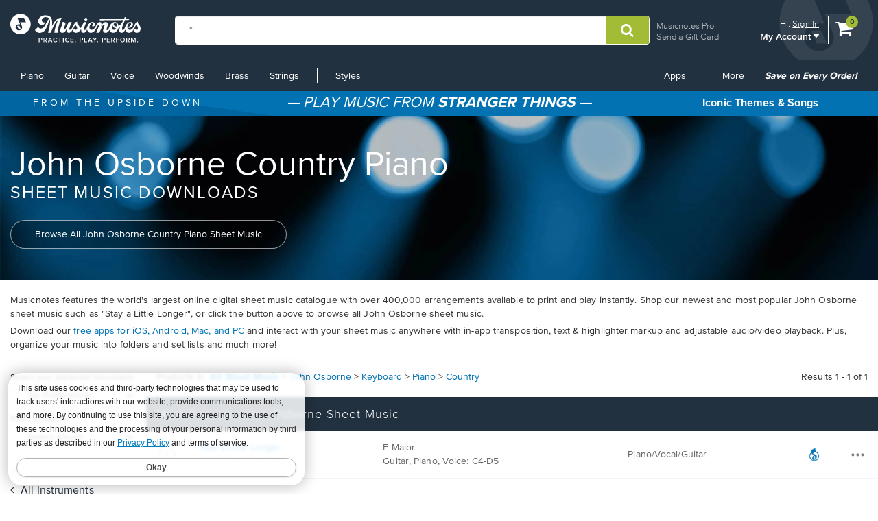

--- FILE ---
content_type: text/html; charset=utf-8
request_url: https://www.musicnotes.com/sheet-music/artist/john-osborne/instrument/keyboard/piano/style/country?restrict=qartist:Brothers%20Osborne
body_size: 20910
content:

<!DOCTYPE html>


<html lang="en" class="no-js">
<head>
        <base href="https://www.musicnotes.com/" /><!--[if lte IE 6]></base><![endif]-->
        <title>John Osborne Country Piano Sheet Music Downloads at Musicnotes.com</title>
    
        
            <meta name="description" content="Download sheet music for Country. Choose from Country sheet music for such popular songs as Stay a Little Longer, . Print instantly, or sync to our free PC, web and mobile apps." />
            <script language="javascript" type="text/javascript">var facet_url='https://www.musicnotes.com/sheet-music/artist/john-osborne/instrument/keyboard/piano/style/country?restrict=qartist%3aBrothers%20Osborne';</script>
            <link rel="search" href="https://musicnotes.resultspage.com/opensearch.php" type="application/opensearchdescription+xml" title="Musicnotes Search"/><link rel="canonical" href="https://www.musicnotes.com/sheet-music/artist/john-osborne/instrument/keyboard/piano/style/country"/><meta property="og:title" content="John Osborne Country Piano Sheet Music Downloads at Musicnotes.com" />
                <meta property="og:type" content="website" />
                <meta property="og:url" content="https://www.musicnotes.com/sheet-music/artist/john-osborne/instrument/keyboard/piano/style/country" />
                <meta property="og:image" content="https://www.musicnotes.com/images/productimages/mtd/MN0159696.gif" /><script>var s_account="musicnotes";</script>
    
    <script>
        window.dataLayer = window.dataLayer || [];
        dataLayer.push({
            'adWordsRemarketingParams': { 'ecomm_prodid': '', 'ecomm_pagetype': 'search', 'ecomm_totalvalue': '', 'signed_in': 'false' }
        });
    </script>

    <!-- Start of TrueVault Code Block -->
    <script src='https://polaris.truevaultcdn.com/static/pc/DJ7J5D7NE/polaris.js'></script>
    <!-- End of TrueVault Code Block -->


<script>(function(w,l){ w[l]=w[l]||[];w[l].push({'gtm.start':new Date().getTime(),event:'gtm.js'});})(window, 'dataLayer');</script>


    
    <meta name="viewport" content="width=device-width, initial-scale=1" />
    <meta itemprop="name" content="Download Sheet Music at Musicnotes.com" />
    <meta itemprop="image" content="https://www.musicnotes.com/images2/default-share.jpg" />
    <meta property="og:type" content="website" />
    <meta property="og:title" content="Download Sheet Music at Musicnotes.com" />
    <meta property="og:site_name" content="Musicnotes.com" />
    <meta property="og:image" content="https://www.musicnotes.com/images2/default-share.jpg" />
    
    
    

<meta property="ProMembershipSku" content="" />
<meta property="ShopperProCreditCount" content="0" />
    

    
    <link rel="shortcut icon" type="image/ico" href="/favicon.ico" />
    <link href="/css2/font-awesome.min.css?v=1.1.4917.0" rel="stylesheet" />
<script src="/js3/jquery/3.6.0/jquery.min.js?v=1.1.4917.0"></script><link href="/css3/bootstrap/3.3.7/bootstrap.min.css?v=1.1.4917.0" rel="stylesheet" /><script src="/css3/bootstrap/3.3.7/bootstrap.min.js?v=1.1.4917.0"></script><script defer="" src="/js2/Musicnotes.Core.min.js?v=1.1.4917.0"></script><link as="font" crossorigin="" href="/fonts/webfonts/341624_4_0.woff2" rel="preload" type="font/woff2" /><link as="font" crossorigin="" href="/fonts/webfonts/341624_1_0.woff2" rel="preload" type="font/woff2" /><link as="font" crossorigin="" href="/fonts/webfonts/341624_2_0.woff2" rel="preload" type="font/woff2" /><link as="font" crossorigin="" href="/fonts/webfonts/341624_3_0.woff2" rel="preload" type="font/woff2" /><link as="font" crossorigin="" href="/fonts/webfonts/341624_0_0.woff2" rel="preload" type="font/woff2" /><link as="font" crossorigin="" href="/fonts/webfonts/prozima-nova-black_0.woff2" rel="preload" type="font/woff2" />
    <link href="/css2/bundles/product-page.min.css?v=1.1.4917.0" rel="stylesheet" />
    <link href="/css2/redesign.min.css?v=1.1.4917.0" rel="stylesheet" />
    
    
    <link href="/css2/search_wide.min.css" rel="stylesheet">

    

	<script type="text/javascript" src="//assets.resultspage.com/js/jquery-migrate-1.2.1.js"></script>

    <script language="javascript" type="text/javascript" src="https://musicnotes.resultspage.com/js/sli-custom.js?r=589281"></script>
        <script language="javascript" type="text/javascript" src="https://musicnotes.resultspage.com/js/sliscripts-7.1.js?r=589281"></script><script type="text/javascript" src="//assets.resultspage.com/js/sli-ajax.scripts.2.1.js"></script><link href="//www.musicnotes.com/css2/search_feature.css" rel="stylesheet">
	<link rel="stylesheet" href="https://musicnotes.resultspage.com/sli_styles_v2.css?r=589281" media="screen" type="text/css">
	
<script>
function equalizeShippableHeight( options ) {
	var new_height = 0;
	var first_item = 0;

	var elem_selector = options.element;

	var elements = jQuery(elem_selector);
	elements.each(
		function(i,n) {
			var item = jQuery(n);
			var item2 = jQuery(elements[i + 1]);
			// If this is the last item
			if ( i == (elements.size() - 1) ) {
				var title_height = item.height();
				if ( title_height > new_height) {
					new_height = title_height;
				}
				elements.slice(first_item, (i + 1)).height(new_height);
			} else {
				var top = item.offset().top;
				var top2 = item2.offset().top;
				// Is this title the largest so far ?
				var title_height = item.height();
				if ( title_height > new_height ) {
					new_height = title_height;
				}

				if ( top2 > top ) {
					elements.slice(first_item, (i + 1)).height(new_height);
					// Reset height
					new_height = 0;
					first_item = i + 1;
				}
			}
		}
	);
}
</script>

	
<script>
function initializePopover(selector, title, facet, description, positiveText, negativeText) {
    jQuery(selector).popover({
        placement: 'top',
        title: title,
        content: function() {
            var facetApplied = window.SLI._isFacetApplied('producttype', facet);
            var linkText = facetApplied ? positiveText : negativeText;
            var actionUrl = facetApplied 
                ? "javascript:SLI.removeFacets('', 'producttype', '" + facet + "')" 
                : "javascript:SLI.processFacets('', 'producttype', '" + facet + "', false)";
            var message = facetApplied ? '<b>You have already filtered by file type.</b> <br />' : '';

            return `
                ${description}
                <br /><br />
                ${message}
                <a href="${actionUrl}" class="btn btn-primary btn-popover">${linkText}</a>
            `;
        },
        html: true // Allow HTML content in the popover
    });
}
jQuery(document).ready(function() {
    initializePopover(
        ".musicnote-btn-lilnotemn", 
        "Musicnotes File", 
        "lilnotemn", 
        "Instantly printable digital sheet music plus an interactive, downloadable sheet music file.", 
        "Show All File Types", 
        "Show Only Musicnotes Files"
    );

    initializePopover(
        ".musicnote-btn-lilnotemned", 
        "Musicnotes Edition", 
        "lilnotemned", 
        "Special Edition printable sheet music and interactive file - includes rights to perform, record and print multiple copies.", 
        "Show All File Types", 
        "Show Only Musicnotes Editions"
    );

    initializePopover(
        ".musicnote-btn-lilcol", 
        "Musicnotes Collection", 
        "lilcol", 
        "A collection of several Musicnotes digital sheet music files available in one purchase for a discounted price.", 
        "Show All File Types", 
        "Show Only Musicnotes Collections"
    );

    initializePopover(
        ".musicnote-btn-marketplace", 
        "Musicnotes Marketplace", 
        "marketplace", 
        "User-arranged sheet music by talented musicians from around the world.", 
        "Show All File Types", 
        "Show Only Marketplace"
    );

    initializePopover(
        ".musicnote-btn-dmbicon", 
        "Digital Music Book", 
        "dmbicon", 
        "Instantly access digital book editions using our highly-rated desktop and mobile apps.", 
        "Show All File Types", 
        "Show Only Digital Music Books"
    );
});
// Deprecated by BU-119552
// jQuery(document).ready(function(){
// 	jQuery(".musicnote-btn-lilnotemn").popover({
// 	    placement: 'top',
// 	    title: 'Musicnotes File',
// 	    content: 'Instantly printable digital sheet music plus an interactive, downloadable sheet music file. <br /><br /> <a href="https://www.musicnotes.com/sheet-music/artist/john-osborne/instrument/keyboard/piano/style/country?restrict=qartist%3aBrothers%20Osborne&af=producttype:lilnotemn" class="btn btn-primary btn-popover">Show Only Musicnotes Files</a>',
//         // content: 'Instantly printable digital sheet music plus an interactive, downloadable sheet music file. <br /><br /> <a href="javascript:javascript:SLI.processFacets(\'\',\'producttype\',\'lilnotemn\')" class="btn btn-primary btn-popover">Show Only Musicnotes Files</a>',
// 	    html: 'true'
// 	});

// 	jQuery(".musicnote-btn-lilnotemned").popover({
// 	    placement: 'top',
// 	    title: 'Musicnotes Edition',
//         content: 'Special Edition printable sheet music and interactive file - includes rights to perform, record and print multiple copies.<br /><br /> <a href="https://www.musicnotes.com/sheet-music/artist/john-osborne/instrument/keyboard/piano/style/country?restrict=qartist%3aBrothers%20Osborne&af=producttype:lilnotemned" class="btn btn-primary btn-popover">Show Only Musicnotes Editions</a>',
// 	    // content: 'Special Edition printable sheet music and interactive file - includes rights to perform, record and print multiple copies <br /><br /> <a href="javascript:javascript:SLI.processFacets(\'\',\'producttype\',\'lilnotemned\')" class="btn btn-primary btn-popover">Show Only Musicnotes Editions</a>',
// 	    html: 'true'
// 	});

// 	jQuery(".musicnote-btn-lilcol").popover({
// 	    placement: 'top',
// 	    title: 'Musicnotes Collection',
// 	    content: 'A collection of several Musicnotes digital sheet music files available in one purchase for a discounted price. <br /><br /> <a href="https://www.musicnotes.com/sheet-music/artist/john-osborne/instrument/keyboard/piano/style/country?restrict=qartist%3aBrothers%20Osborne&af=producttype:lilcol" class="btn btn-primary btn-popover">Show Only Musicnotes Collections</a>',
//         // content: 'A collection of several Musicnotes digital sheet music files available in one purchase for a discounted price. <br /><br /> <a href="javascript:javascript:SLI.processFacets(\'\',\'producttype\',\'lilcol\')" class="btn btn-primary btn-popover">Show Only Musicnotes Collections</a>',
// 	    html: 'true'
// 	});

//     jQuery(".musicnote-btn-marketplace").popover({
// 	    placement: 'top',
// 	    title: 'Musicnotes Marketplace',
//         content: 'User-arranged sheet music by talented musicians from around the world. <br /><br /> <a href="https://www.musicnotes.com/sheet-music/artist/john-osborne/instrument/keyboard/piano/style/country?restrict=qartist%3aBrothers%20Osborne&af=producttype:marketplace" class="btn btn-primary btn-popover">Show Only Marketplace</a>',
// 	    // content: 'User-arranged sheet music by talented musicians from around the world. <br /><br /> <a href="javascript:javascript:SLI.processFacets(\'\',\'producttype\',\'marketplace\')" class="btn btn-primary btn-popover">Show Only Marketplace</a>',
// 	    html: 'true'
// 	});

//     jQuery(".musicnote-btn-dmbicon").popover({
// 	    placement: 'top',
// 	    title: 'Digital Music Book',
//         content: 'Instantly access digital book editions using our highly-rated desktop and mobile apps. <br /><br /> <a href="https://www.musicnotes.com/sheet-music/artist/john-osborne/instrument/keyboard/piano/style/country?restrict=qartist%3aBrothers%20Osborne&#038;af=producttype:dmbicon" class="btn btn-primary btn-popover">Show Only Digital Music Books</a>',
// 	    // content: 'Instantly access digital book editions using our highly-rated desktop and mobile apps. <br /><br /> <a href="javascript:javascript:SLI.processFacets(\'\',\'producttype\',\'dmbicon\')" class="btn btn-primary btn-popover">Show Only Digital Music Books</a>',
// 	    html: 'true'
// 	});
// });
</script>

	
<script>
function getCookie(cname) {
    var name = cname + "=";
    var ca = document.cookie.split(';');
    for(var i=0; i<ca.length; i++) {
        var c = ca[i];
        while (c.charAt(0)==' ') c = c.substring(1);
        if (c.indexOf(name) != -1) return c.substring(name.length, c.length);
    }
    return "";
}

function changeCookieInstrument (cname, cvalue, exdays){
	var current = getCookie(cname);
	var d = new Date();
    d.setTime(d.getTime() + (exdays*24*60*60*1000));
    var expires = "expires="+d.toUTCString();
	var cdomain = document.domain;
	cdomain = ".musicnotes.com"
	var name = "SearchInstr%3D";
	var ca = current.split('%2D');
	for(var i=0; i<ca.length; i++) {
        var c = ca[i];
        while (c.charAt(0)==' ') c = c.substring(1);
        if (c.indexOf(name) != -1) var toreplace = c.substring(name.length, c.length);
    }
    var newcvalue = current.replace(name+toreplace,name+cvalue);
    /*if there is no instrument info in the cookie, create it*/
    if(!newcvalue) {
    	newcvalue = name+cvalue;
    }
    else if (newcvalue.indexOf(name + cvalue) < 0) {
    	newcvalue += '%2D' + name + cvalue;
    }
    document.cookie = cname + "=" + newcvalue + "; " + expires + "; path=/; domain="+cdomain+";";
}

</script>

    

  <script>
    var SLI = SLI || {};
    SLI.searchSubmit = function(event, caller) {
      event.preventDefault ? event.preventDefault() : event.returnValue = false;
      var keyword = '';
      var extraParameters = '';
      if (caller.nodeName.match(/form/i)) {
          keyword = caller.w.value;
          if (typeof caller.from != 'undefined'){
            extraParameters = "&from=" + caller.from[0].value;
          }
      } else {
          return false;
      }
      keyword = keyword.replace(/^\s+|\s+$/g, '');
      if (keyword == '') {
          return false;
      }
      keyword = encodeURIComponent(keyword);
      var searchURL = "https://www.musicnotes.com/search/go?w=" + keyword + extraParameters;
      SLI.ajaxSearchSubmit(searchURL);
      return false;
    };
  </script>
<script src="/__ssobj/core.js+ssdomvar.js+generic-adapter.js"></script><script>
var isHumanSSTest = 0;
</script>
<script  type="text/javascript" data-sitespect="true">window.__sscf=window.__sscf||{};</script>
<script  type="text/javascript" data-sitespect="true">
window.__sscf.cf_9149185  = function() {
document.querySelectorAll("#mn-navbar #left-menu > li:last-of-type ul li.mn-dropdown-header").forEach(function(anchor) {
    if (anchor && anchor.parentElement) {
        anchor.parentElement.setAttribute("ss-nav-styles", anchor.textContent.trim());
    }
});

document.querySelectorAll("#mn-navbar #left-menu > li.mn-dropdown").forEach(function (dropdown) {
    let parentAnchor = dropdown.querySelector("a:first-of-type");
    if (parentAnchor) {
        dropdown.querySelectorAll("ul a").forEach(function (childAnchor) {
            childAnchor.addEventListener("click", function () {
                let ifStyles = "";
                if (/Styles/i.test(parentAnchor.textContent)) {
                    let closestUl = childAnchor.closest("ul");
                    if (closestUl && closestUl.hasAttribute("ss-nav-styles")) {
                        ifStyles = closestUl.getAttribute("ss-nav-styles");
                        if (/(Holiday|Occasion)/i.test(ifStyles)) {
                            //SS.EventTrack.metric("navEvent");
                        }
                    }
                }
                SS.EventTrack.metric("nav" + parentAnchor.textContent + ifStyles);
            });
        });
    }
});

}
</script>
<script  type="text/javascript" data-sitespect="true">
window.__sscf.cf_9149185_8433503 = function() {
if (document.querySelector("#mn-navbar") && document.querySelectorAll('#mn-navbar #left-menu > li:last-of-type ul li.mn-dropdown-header').length >= 4) {
    return true;
}
}
</script>

</head>
<body>
<script class="__ss_csf_data"   type="text/javascript" data-sitespect="true">!function(){var s={"metrics":[],"trackdatavariations":[],"variations":[{"id":"9149185","campaign_id":"0","IsMonetateTrackData":false,"attributes":{},"selector":"head","custom":function() {return window.__sscf && window.__sscf.cf_9149185 && window.__sscf.cf_9149185.apply(this);},"criteria":[{"ID":"8433503","PageCategory_ID":null,"Pre":null,"script_criterion":function() {return window.__sscf && window.__sscf.cf_9149185_8433503 && window.__sscf.cf_9149185_8433503.apply(this)},"Next":null,"Type":"Custom","GroupNumber":"1"}],"css":{},"csf_apply_once":"0"}],"timestamps":{"9149185":"1727803693"}};if(window.SS&&SS.Require){SS.Require(function(){if(window.ss_dom_var){window.ss_dom_var.setVariations(s);if(window.ss_dom_var.setMetrics){window.ss_dom_var.setMetrics(s);}}else{window.__ss_variations=s;}});}else{if(window.ss_dom_var){window.ss_dom_var.setVariations(s);if(window.ss_dom_var.setMetrics){window.ss_dom_var.setMetrics(s);}}else{window.__ss_variations=s;}}if(s.control_sv_cv_rp_only){window.__ss_control=true;}}();</script>
    <a href="#body" class="skip-link" id="skip-to-content">Skip to main content</a>
    <!--Google Tag Manager(noscript) -->
    <!-- End Google Tag Manager (noscript) -->

    

    


  <div class="modal fade in" id="info-modal" tabindex="-1" role="dialog" aria-labelledby="infoModal" aria-hidden="false" style="display: none;">
      <div class="modal-dialog">
          <div class="modal-content">
              <div class="modal-header">
                  <button type="button" class="close" data-dismiss="modal">
                      <span aria-hidden="true">×</span>
                      <span class="sr-only">Close</span>
                  </button>
                  <h3 class="modal-title" id="myModalLabel" style="font-weight: 500;"></h3>
                  <h4 class="modal-title" id="myModalLabel" style="text-transform: uppercase;"></h4>
              </div>
              <div class="modal-body">
                  <div class="row">
                      <div class="col-sm-6">
                          <div class="sheetmusic-preview">
                              <img src="">
                          </div><div class="modal-product-sku"></div>
                      </div>
                      <div class="col-sm-6">
                          <div class="glance-text">
                              <h4 style="margin-top: 12px; margin-bottom: 5px;">
                                  At a Glance
                              </h4>
                              <p></p>
                              <p></p>
                              <p></p>
                              <p></p>
                              <div class="average-rating-wrapper"></div>
                          </div>
                          <button type="button" class="btn btn-action">
                              <p>
                                  Go To Product
                                  <span class="fa fa-chevron-right"></span>
                              </p>
                          </button>
                          <button type="button" class="btn btn-default" data-dismiss="modal" style="
                                  margin-top 8px;
                                  ">
                              Close
                          </button>
                          <div class="modal-product-sku"></div>
                      </div>
                  </div>
              </div>
          </div>
      </div>
  </div>
 


<!--NewDesign-->

<header id="header" class="dark-blue hidden-print">
    <div class="container-fluid">
        <div class="watermark">
            <img src="/images2/mn-do.svg?v=2" alt="" width="141" height="179" />
        </div>
        <div class="nav-left">
            <div class="logo-container_redesign">
                <div class="logo-container-sm_redesign" id="sm-screen-logo_redesign">
                    <a href="/" title="Musicnotes.com: Download Sheet Music" id="mnlogo">
                            <img src="/images2/mn-logo.svg?v=4" alt="Musicnotes Logo" class="mnlogo" width="190" height="49" />
                    </a>
                </div>
            </div>
        </div>
        <div class="nav-right">
            <div id="gc-link">
                    <a href="/pro/">Musicnotes Pro</a>
                <a href="/sheetmusic/gift/">Send a Gift Card</a>
            </div>
            <div id="account-block" >
                <div id="top-line">
                    <p>
                        Hi.
                            <a href="/commerce/signin.asp?si=in&amp;rc=1">Sign In</a>
                    </p>
                </div>

                <ul class="mn-nav mn-navbar-nav mn-navbar-right">

                    <li class="mn-dropdown mn-dropdown-hover">
                        <button id="bottom-line" class="account-dd mn-touch-toggle a-hoverable" aria-haspopup="true" aria-expanded="false" tabindex="0" data-mn-toggle-class="open" data-mn-toggle-target="parent" data-mn-toggle-group="nav-links">My Account <i class="fa fa-caret-down" aria-hidden="true"></i></button>
                        <ul class="mn-dropdown-menu my-account">
                            <li class="my-account-dd-header"><a href="/myaccount" id="my-account-header">My Account</a></li>
                            <li><a href="/myaccount">View My Account</a></li>
                            <li><a href="/wishlist">Wish List</a></li>
                            <li><a href="/myaccount/orders">Order History</a></li>
                            <li><a href="/mysheetmusic">Print your sheet music</a></li>
                            <li><a href="/commerce/u.asp">Preferences</a></li>
                            <li><a href="/pro">Musicnotes Pro</a></li>
                            <li><a href="/myaccount/billinginformation">Billing information</a></li>
                                                                                        <li>
                                    <ul class="multi-column">
                                        <li class="col-sm-6 half-li color-li green-li dark">
                                            <a href="/commerce/signin.asp?si=in&amp;rc=1">Sign In</a>
                                        </li>
                                        <li class="col-sm-6 half-li color-li green-li">
                                            <a href="/commerce/signin.asp?si=in&amp;rc=1">Create Account</a>
                                        </li>
                                    </ul>
                                </li>

                        </ul>
                    </li>

                </ul>
            </div>
            <div id="cart-icon">
                <div>
                    <a href="/basket" class="cart">
                        <i class="fa fa-shopping-cart" id="header-cart" aria-hidden="true"></i>
                        <span class="sr-only">View shopping cart containing </span>
                        <span class="cart-count">0</span>
                            <span class="sr-only">items.</span>
                        
                        </a>
                </div>
            </div>
        </div>

        <div class="nav-fill">




    <form name="searchform1" id="searchform1" action="https://www.musicnotes.com/search/go" onsubmit="return SLI.searchSubmit(event, this);"  method="get" role="search" >
        <div class="input-group">
            <input type="text" id="sli_search_1" name="w" placeholder="Find Sheet Music" class="form-control sli_search_box" autocomplete="off" data-provide="rac" value="*">
            <input type="hidden" name="from" value="header"/>
            <span class="input-group-btn"><input type="hidden" name="from" value="1">
                <button type="submit" class="btn-search-header" style="cursor: pointer;" aria-label="Submit Search"
                        onclick="document.getElementById('searchform1').submit(); return false;">
                    <i class="fa fa-search" aria-hidden="true"></i>
                </button>
            </span>
        </div>
    </form>

        </div>
    </div>
    <div class="sr-only">
        <a href="/accessibility/">
            View our Accessibility Statement or contact us with accessibility-related questions
        </a>
    </div>
</header>

<section id="navigation" class="dark-blue mn-navbar-close-right">
    <div class="container-fluid">

        <nav class="mn-navbar mn-navbar-default">
            <div class="mn-navbar-header">
                <button type="button" class="mn-navbar-toggle" data-mn-toggle-class="open" data-mn-toggle-target="#header, .mn-navbar-toggle">
                    <span class="sr-only">Toggle navigation</span>
                    <span class="icon-bar"></span>
                    <span class="icon-bar"></span>
                    <span class="icon-bar"></span>
                </button>
            </div>
            <div id="mn-navbar" role="navigation" aria-label="Browse By Instrument and Styles">
                <!-- left navigation -->
                <ul class="mn-nav mn-navbar-nav" id="left-menu">
                        <li class="hidden-desk half-li color-li blue-li dark">
                            <a href="/commerce/signin.asp?si=in&amp;rc=1">Sign In</a>
                        </li>
                        <li class="hidden-desk half-li color-li blue-li">
                            <a href="/commerce/signin.asp?si=in&amp;rc=1">Create Account</a>
                        </li>
                    <li class="hidden-desk">
                        <a href="/sheetmusic/gift/custom.asp?intcmp=HeaderNav:GiftCards"><span class="fa fa-gift"></span>&nbsp;&nbsp;Gift Cards</a>
                    </li>
                    <li class="hidden-desk">
                        <a href="https://help.musicnotes.com/"><span class="fa fa-question-circle"></span>&nbsp;&nbsp;Get Support</a>
                    </li>
                    <li class="mn-dropdown mn-dropdown-hover mn-dropdown-left">
                        <button class="mn-touch-toggle-mobile hidden-desk mi" aria-haspopup="true" aria-expanded="false" tabindex="0" data-mn-toggle-class="open" data-mn-toggle-group="nav-links" data-mn-toggle-target="parent">My Account</button>
                        <ul class="mn-dropdown-menu mn-dropdown-menu-left multi-column columns-2">
                            <li class="col-xs-6">

                                <ul class="mn-dropdown-multi-column">
                                    <li class="mn-dropdown-header"><a role="button" href="/myaccount">My Account</a></li>
                                    <li><a href="/myaccount">View my account</a></li>
                                    <li><a href="/wishlist">Wish List</a></li>
                                    <li><a href="/myaccount/orders">Order History</a></li>
                                    <li><a href="/mysheetmusic">Print your sheet music</a></li>
                                    <li><a href="/commerce/u.asp">Preferences</a></li>
                                    <li><a href="/pro">Musicnotes Pro</a></li>
                                    <li><a href="/myaccount/billinginformation">Billing information</a></li>
                                                                    </ul>
                            </li>
                        </ul>

                    </li>
                    <li class="mn-dropdown mn-dropdown-hover mn-dropdown-left">
                        <button class="mn-touch-toggle hidden-phone a-hoverable mi" aria-haspopup="true" aria-expanded="false" tabindex="0" data-mn-toggle-class="open" data-mn-toggle-group="nav-links" data-mn-toggle-target="parent">Piano</button>
                        <button class="mn-touch-toggle-mobile hidden-desk mi" aria-haspopup="true" aria-expanded="false" tabindex="0" data-mn-toggle-class="open" data-mn-toggle-group="nav-links" data-mn-toggle-target="parent">Piano</button>
                        <ul class="mn-dropdown-menu mn-dropdown-menu-left multi-column columns-2">
                            <li class="col-xs-6">

                                <ul class="mn-dropdown-multi-column">
                                    <li class="mn-dropdown-header"><a href="/piano/">Piano</a></li>
                                    <li><a href="/piano/easy/">Easy Piano</a></li>
                                    <li><a href="/piano/beginner-notes/">Beginner Notes</a></li>
                                    <li><a href="/piano/broadway/">Broadway</a></li>
                                    <li><a href="/piano/christian/">Christian</a></li>
                                    <li><a href="/piano/classical/">Classical</a></li>
                                    <li><a href="/piano/country/">Country</a></li>
                                    <li><a href="/landing?qscoring=hymn&isort=bestselling">Hymn</a></li>
                                    <li><a href="/piano/jazz/">Jazz</a></li>
                                    <li><a href="/piano/movietv/">Movie/TV</a></li>
                                    <li><a href="/piano/newage/">New Age</a></li>
                                    <li><a href="/sheet-music/style/pop/instrument/keyboard/piano">Pop</a></li>
                                </ul>
                                <ul class="mn-dropdown-multi-column">
                                    <li class="mn-dropdown-header"><a href="/sheet-music/instrument/keyboard/organ">Organ</a></li>
                                </ul>
                                <ul class="mn-dropdown-multi-column">
                                    <li class="col-xs-12">
                                        <a href="/sheet-music/instrument/keyboard" class="btn btn-default" >View All Keyboard</a>
                                    </li>
                                </ul>
                            </li>
                            <li class="col-xs-6">
                                <a href="https://www.musicnotes.com/search/go?isort=bestselling&lbc=musicnotes&method=and&p=Q&sli_jump=1&ts=custom-v2&uid=815117391&af=inst2%3akeyboard_piano%20inst1%3akeyboard&intcmp=Nav:Piano:solo" class="no-pad">
                                    <picture><source srcset="/s/images/topnav/sections/piano-199.webp?v=1" type="image/webp" /><source srcset="/s/images/topnav/sections/piano-199.jpg?v=1" type="image/jpeg" /><img src="/s/images/topnav/sections/piano-199.jpg?v=1" height="568" width="199" alt="Shop Solo Piano Sheet Music Now" loading="lazy"/></picture>
                                </a>
                            </li>
                        </ul>
                    </li>
                    <li class="mn-dropdown mn-dropdown-hover mn-dropdown-left">
                        <button class="mn-touch-toggle hidden-phone a-hoverable mi" aria-haspopup="true" aria-expanded="false" tabindex="0" data-mn-toggle-class="open" data-mn-toggle-group="nav-links" data-mn-toggle-target="parent">Guitar</button>
                        <button class="mn-touch-toggle-mobile hidden-desk mi" aria-haspopup="true" aria-expanded="false" tabindex="0" data-mn-toggle-class="open" data-mn-toggle-group="nav-links" data-mn-toggle-target="parent" role="button">Guitar</button>
                        <ul class="mn-dropdown-menu multi-column columns-2">
                            <li class="col-xs-6">
                                <ul class="mn-dropdown-multi-column">
                                    <li class="mn-dropdown-header"><a href="/guitartab/">Guitar</a></li>
                                    <li><a href="/landing?qnotation=Easy+Guitar+TAB&isort=bestselling">Easy Tab</a></li>
                                    <li><a href="/sheet-music/style/rock/alternative/instrumentstringsguitar">Alternative</a></li>
                                    <li><a href="/sheet-music/style/blues/instrumentstringsguitar">Blues</a></li>
                                    <li><a href="/sheet-music/style/christian/instrumentstringsguitar">Christian</a></li>
                                    <li><a href="/sheet-music/style/classical/instrumentstringsguitar">Classical</a></li>
                                    <li><a href="/sheet-music/style/country/instrumentstringsguitar">Country</a></li>
                                    <li><a href="/sheet-music/style/folk/instrumentstringsguitar">Folk</a></li>
                                    <li><a href="/sheet-music/style/movie-tv/instrumentstringsguitar">Movie/TV</a></li>
                                    <li><a href="/sheet-music/style/rb/instrument/strings/guitar">R&B</a></li>
                                    <li><a href="/sheet-music/style/rock/instrumentstringsguitar">Rock</a></li>
                                </ul>
                                <ul class="mn-dropdown-multi-column">
                                    <li class="mn-dropdown-header"><a href="/bassguitartab/">Bass Guitar</a></li>
                                    <li><a href="/sheet-music/style/rock/alternative/instrument/strings/guitar/bass-guitar">Alternative</a></li>
                                    <li><a href="/sheet-music/style/blues/instrument/strings/guitar/bass-guitar">Blues</a></li>
                                    <li><a href="/sheet-music/style/rock/funk/instrument/strings/guitar/bass-guitar">Funk</a></li>
                                    <li><a href="/sheet-music/style/rb/instrument/strings/guitar/bass-guitar">R&B</a></li>
                                    <li><a href="/sheet-music/style/rock/instrument/strings/guitar/bass-guitar">Rock</a></li>
                                </ul>
                                <ul class="mn-dropdown-multi-column">
                                    <li class="mn-dropdown-header"><a href="/ukulele/">Ukulele</a></li>
                                </ul>
                            </li>
                            <li class="col-xs-6">
                                <a href="https://www.musicnotes.com/landing?qnotation=Guitar+Tab&qnewness=30&isort=bestselling&intcmp=Nav:Guitar:New" class="no-pad">
                                    <picture><source srcset="/s/images/topnav/sections/guitar-199.webp?v=1" type="image/webp" /><source srcset="/s/images/topnav/sections/guitar-199.jpg?v=1" type="image/jpeg" /><img src="/s/images/topnav/sections/guitar-199.jpg?v=1" height="640" width="199" alt="Shop New Tab Now" loading="lazy"/></picture>
                                </a>
                            </li>
                        </ul>
                    </li>
                    <li class="mn-dropdown mn-dropdown-hover mn-dropdown-left">
                        <button class="mn-touch-toggle hidden-phone a-hoverable mi" aria-haspopup="true" aria-expanded="false" tabindex="0" data-mn-toggle-class="open" data-mn-toggle-group="nav-links" data-mn-toggle-target="parent">Voice</button>
                        <button class="mn-touch-toggle-mobile hidden-desk mi" aria-haspopup="true" aria-expanded="false" tabindex="0" data-mn-toggle-class="open" data-mn-toggle-group="nav-links" data-mn-toggle-target="parent">Voice</button>
                        <ul class="mn-dropdown-menu mn-dropdown-menu-left multi-column columns-2">
                            <li class="col-xs-6">
                                <ul class="mn-dropdown-multi-column">
                                    <li class="mn-dropdown-header"><a href="/voice/solo/">Solo / Singer Pro</a></li>
                                    <li><a href="/audition/">Audition Cuts</a></li>
                                    <li><a href="/landing/go?&isort=bestselling&method=and&view=list&af=genre1:showbroadway&qscoring=Singer%20Pro">Broadway</a></li>
                                    <li><a href="/landing/go?&isort=score&method=and&view=list&af=genre1:christian&qscoring=Singer%20Pro">Christian</a></li>
                                    <li><a href="/landing/go?&isort=score&method=and&view=list&af=genre1:classical&qscoring=Singer%20Pro">Classical</a></li>
                                    <li><a href="/landing/go?&isort=score&method=and&view=list&af=genre1:country&qscoring=Singer%20Pro">Country</a></li>
                                    <li><a href="/landing/go?&isort=score&method=and&view=list&af=genre1:jazz&qscoring=Singer%20Pro">Jazz</a></li>
                                    <li><a href="/landing/go?&isort=score&method=and&view=list&af=genre1:movietv&qscoring=Singer%20Pro">Movie/TV</a></li>
                                    <li><a href="/landing/go?&isort=score&method=and&view=list&af=genre1:pop&qscoring=Singer%20Pro">Pop</a></li>
                                </ul>
                                <ul class="mn-dropdown-multi-column">
                                    <li class="mn-dropdown-header"><a href="/choral/">Choral</a></li>
                                    <li><a href="/sheet-music/style/choral/a-cappella">A Cappella</a></li>
                                    <li><a href="/landing?qscoring=hymn&isort=bestselling">Hymn</a></li>
                                    <li><a href="/sheet-music/instrument/choir/sab-choir">SAB</a></li>
                                    <li><a href="/sheet-music/instrument/choir/satb-choir">SATB</a></li>
                                    <li><a href="/sheet-music/instrument/choir/ssa-choir">SSA</a></li>
                                    <li><a href="/sheet-music/instrument/choir/ssaa-choir">SSAA</a></li>
                                    <li><a href="/sheet-music/instrument/choir/ttbb-choir">TTBB</a></li>
                                    <li><a href="/sheet-music/instrument/choir/2-part-choir">2-Part Choir</a></li>
                                    <li><a href="/sheet-music/instrument/choir/3-part-choir">3-Part Choir</a></li>
                                    <li><a href="/sheet-music/instrument/choir/4-part-choir">4-Part Choir</a></li>
                                </ul>
                            </li>
                            <li class="col-xs-6">
                                <a href="https://www.musicnotes.com/landing?qscoring=Singer+Pro&qstyle=standards&isort=bestselling&intcmp=Nav:Voice:SoloStandards" class="no-pad">
                                    <picture><source srcset="/s/images/topnav/sections/voice-199.webp?v=1" type="image/webp" /><source srcset="/s/images/topnav/sections/voice-199.jpg?v=1" type="image/jpeg" /><img src="/s/images/topnav/sections/voice-199.jpg?v=1" height="700" width="199" alt="Shop Solo Voice Standards Sheet Music Now" loading="lazy"/></picture>
                                </a>
                            </li>
                        </ul>
                    </li>
                    <li class="mn-dropdown mn-dropdown-hover mn-dropdown-left">
                        <button class="mn-touch-toggle hidden-phone a-hoverable mi" aria-haspopup="true" aria-expanded="false" tabindex="0" data-mn-toggle-class="open" data-mn-toggle-group="nav-links" data-mn-toggle-target="parent">Woodwinds</button>
                        <button class="mn-touch-toggle-mobile hidden-desk mi" aria-haspopup="true" aria-expanded="false" tabindex="0" data-mn-toggle-class="open" data-mn-toggle-group="nav-links" data-mn-toggle-target="parent">Woodwinds</button>
                        <ul class="mn-dropdown-menu mn-dropdown-menu-left multi-column columns-3">
                            <li class="col-xs-4">
                                <ul class="mn-dropdown-multi-column">
                                    <li class="mn-dropdown-header"><a href="/flute/">Flute</a></li>
                                    <li><a href="/sheet-music/style/christian/instrument/woodwinds/flute-family/flute">Christian</a></li>
                                    <li><a href="/sheet-music/style/classical/instrument/woodwinds/flute-family/flute">Classical</a></li>
                                    <li><a href="/sheet-music/style/jazz/instrument/woodwinds/flute-family/flute">Jazz</a></li>
                                    <li><a href="/sheet-music/style/movie-tv/instrument/woodwinds/flute-family/flute">Movie/TV</a></li>
                                    <li><a href="/sheet-music/style/new-age/instrument/woodwinds/flute-family/flute">New Age</a></li>
                                    <li><a href="/sheet-music/style/pop/instrument/woodwinds/flute-family/flute">Pop</a></li>
                                </ul>
                                <ul class="mn-dropdown-multi-column">
                                    <li class="mn-dropdown-header"><a href="/clarinet/">Clarinet</a></li>
                                    <li><a href="/sheet-music/style/christian/instrument/woodwinds/clarinet">Christian</a></li>
                                    <li><a href="/sheet-music/style/classical/instrument/woodwinds/clarinet">Classical</a></li>
                                    <li><a href="/sheet-music/style/jazz/instrument/woodwinds/clarinet">Jazz</a></li>
                                    <li><a href="/sheet-music/style/movie-tv/instrument/woodwinds/clarinet">Movie/TV</a></li>
                                    <li><a href="/sheet-music/style/new-age/instrument/woodwinds/clarinet">New Age</a></li>
                                    <li><a href="/sheet-music/style/pop/instrument/woodwinds/clarinet">Pop</a></li>
                                </ul>
                                <ul class="mn-dropdown-multi-column">
                                    <li class="mn-dropdown-header"><a href="/sheet-music/instrument/woodwinds/double-reed/bassoon">Bassoon</a></li>
                                    <li><a href="/sheet-music/style/classical/instrument/woodwinds/double-reed/bassoon">Classical</a></li>
                                    <li><a href="/sheet-music/style/movie-tv/instrument/woodwinds/double-reed/bassoon">Movie/TV</a></li>
                                    <li><a href="/sheet-music/style/pop/instrument/woodwinds/double-reed/bassoon">Pop</a></li>
                                </ul>
                            </li>
                            <li class="col-xs-4">
                                <ul class="mn-dropdown-multi-column">
                                    <li class="mn-dropdown-header"><a href="/saxophone/">Saxophone</a></li>
                                    <li><a href="/sheet-music/style/christian/instrument/woodwinds/saxophone">Christian</a></li>
                                    <li><a href="/sheet-music/style/classical/instrument/woodwinds/saxophone">Classical</a></li>
                                    <li><a href="/sheet-music/style/jazz/instrument/woodwinds/saxophone">Jazz</a></li>
                                    <li><a href="/sheet-music/style/movie-tv/instrument/woodwinds/saxophone">Movie/TV</a></li>
                                    <li><a href="/sheet-music/style/pop/instrument/woodwinds/saxophone">Pop</a></li>
                                </ul>
                                <ul class="mn-dropdown-multi-column">
                                    <li class="mn-dropdown-header"><a href="/sheet-music/instrument/woodwinds/double-reed/oboe">Oboe</a></li>
                                    <li><a href="/sheet-music/style/christian/instrument/woodwinds/double-reed/oboe">Christian</a></li>
                                    <li><a href="/sheet-music/style/classical/instrument/woodwinds/double-reed/oboe">Classical</a></li>
                                    <li><a href="/sheet-music/style/jazz/instrument/woodwinds/double-reed/oboe">Jazz</a></li>
                                    <li><a href="/sheet-music/style/movie-tv/instrument/woodwinds/double-reed/oboe">Movie/TV</a></li>
                                    <li><a href="/sheet-music/style/pop/instrument/woodwinds/double-reed/oboe">Pop</a></li>
                                </ul>
                                <ul class="mn-dropdown-multi-column">
                                    <li class="mn-dropdown-header"><a href="/sheet-music/instrument/woodwinds/flute-family/recorder">Recorder</a></li>
                                </ul>
                            </li>
                            <li class="col-xs-4">
                                <a href="https://www.musicnotes.com/landing/go?isort=bestselling&lbc=musicnotes&method=and&p=Q&qnewness=45&af=inst1%3awoodwinds&intcmp=Nav:Woodwinds:New" class="no-pad">
                                    <picture><source srcset="/s/images/topnav/sections/woodwinds-201.webp?v=1" type="image/webp" /><source srcset="/s/images/topnav/sections/woodwinds-201.jpg?v=1" type="image/jpeg" /><img src="/s/images/topnav/sections/woodwinds-201.jpg?v=1" height="640" width="201" alt="Shop New Woodwind Sheet Music Now" loading="lazy"/></picture>
                                </a>
                            </li>
                        </ul>
                    </li>
                    <li class="mn-dropdown mn-dropdown-hover mn-dropdown-left">
                        <button class="mn-touch-toggle hidden-phone a-hoverable mi" aria-haspopup="true" aria-expanded="false" tabindex="0" data-mn-toggle-class="open" data-mn-toggle-group="nav-links" data-mn-toggle-target="parent">Brass</button>
                        <button class="mn-touch-toggle-mobile hidden-desk mi" aria-haspopup="true" aria-expanded="false" tabindex="0" data-mn-toggle-class="open" data-mn-toggle-group="nav-links" data-mn-toggle-target="parent">Brass</button>
                        <ul class="mn-dropdown-menu mn-dropdown-menu-left multi-column columns-3">
                            <li class="col-xs-4">
                                <ul class="mn-dropdown-multi-column">
                                    <li class="mn-dropdown-header"><a href="/sheet-music/instrument/brass/trumpet-family/trumpet">Trumpet</a></li>
                                    <li><a href="/sheet-music/style/christian/instrument/brass/trumpet-family/trumpet">Christian</a></li>
                                    <li><a href="/sheet-music/style/classical/instrument/brass/trumpet-family/trumpet">Classical</a></li>
                                    <li><a href="/sheet-music/style/jazz/instrument/brass/trumpet-family/trumpet">Jazz</a></li>
                                    <li><a href="/sheet-music/style/movie-tv/instrument/brass/trumpet-family/trumpet">Movie/TV</a></li>
                                    <li><a href="/sheet-music/style/pop/instrument/brass/trumpet-family/trumpet">Pop</a></li>
                                    <li><a href="/sheet-music/style/rock/instrument/brass/trumpet-family/trumpet">Rock</a></li>
                                </ul>
                                <ul class="mn-dropdown-multi-column">
                                    <li class="mn-dropdown-header"><a href="/sheet-music/instrument/brass/trombone">Trombone</a></li>
                                    <li><a href="/sheet-music/style/christian/instrument/brass/trombone">Christian</a></li>
                                    <li><a href="/sheet-music/style/classical/instrument/brass/trombone">Classical</a></li>
                                    <li><a href="/sheet-music/style/jazz/instrument/brass/trombone">Jazz</a></li>
                                    <li><a href="/sheet-music/style/movie-tv/instrument/brass/trombone">Movie/TV</a></li>
                                    <li><a href="/sheet-music/style/pop/instrument/brass/trombone">Pop</a></li>
                                    <li><a href="/sheet-music/style/rock/instrument/brass/trombone">Rock</a></li>
                                </ul>
                                <ul class="mn-dropdown-multi-column">
                                    <li class="mn-dropdown-header"><a href="/sheet-music/instrument/brass/french-horn">French Horn</a></li>
                                    <li><a href="/sheet-music/style/christian/instrument/brass/french-horn">Christian</a></li>
                                    <li><a href="/sheet-music/style/classical/instrument/brass/french-horn">Classical</a></li>
                                    <li><a href="/sheet-music/style/movie-tv/instrument/brass/french-horn">Movie/TV</a></li>
                                    <li><a href="/sheet-music/style/pop/instrument/brass/french-horn">Pop</a></li>
                                    <li><a href="/sheet-music/style/rock/instrument/brass/french-horn">Rock</a></li>
                                </ul>
                            </li>
                            <li class="col-xs-4">
                                <ul class="mn-dropdown-multi-column">
                                    <li class="mn-dropdown-header"><a href="/sheet-music/instrument/brass/baritone-horn">Baritone Horn</a></li>
                                    <li><a href="/sheet-music/style/christian/instrument/brass/baritone-horn">Christian</a></li>
                                    <li><a href="/sheet-music/style/classical/instrument/brass/baritone-horn">Classical</a></li>
                                    <li><a href="/sheet-music/style/movie-tv/instrument/brass/baritone-horn">Movie/TV</a></li>
                                    <li><a href="/sheet-music/style/pop/instrument/brass/baritone-horn">Pop</a></li>
                                    <li><a href="/sheet-music/style/rock/instrument/brass/baritone-horn">Rock</a></li>
                                </ul>
                                <ul class="mn-dropdown-multi-column">
                                    <li class="mn-dropdown-header"><a href="/sheet-music/instrument/brass/tuba">Tuba</a></li>
                                    <li><a href="/sheet-music/style/christian/instrument/brass/tuba">Christian</a></li>
                                    <li><a href="/sheet-music/style/classical/instrument/brass/tuba">Classical</a></li>
                                    <li><a href="/sheet-music/style/pop/instrument/brass/tuba">Pop</a></li>
                                    <li><a href="/sheet-music/style/rock/instrument/brass/tuba">Rock</a></li>
                                </ul>
                                <ul class="mn-dropdown-multi-column">
                                    <li class="col-xs-12">
                                        <a href="/sheet-music/instrument/brass" class="btn btn-default" role="button">Browse All Brass</a>
                                    </li>
                                </ul>
                            </li>
                            <li class="col-xs-4">
                                <a href="https://www.musicnotes.com/landing/go?isort=bestselling&lbc=musicnotes&method=and&p=Q&qnewness=45&af=inst1%3abrass&intcmp=Nav:Brass:New" class="no-pad">
                                    <picture><source srcset="/s/images/topnav/sections/brass-201.webp?v=1" type="image/webp" /><source srcset="/s/images/topnav/sections/brass-201.jpg?v=1" type="image/jpeg" /><img src="/s/images/topnav/sections/brass-201.jpg?v=1" height="701" width="201" alt="Shop New Brass Sheet Music Now" loading="lazy"/></picture>
                                </a>
                            </li>
                        </ul>
                    </li>
                    <li class="mn-dropdown mn-dropdown-hover mn-dropdown-left">
                        <button class="mn-touch-toggle hidden-phone a-hoverable mi" aria-haspopup="true" aria-expanded="false" tabindex="0" data-mn-toggle-class="open" data-mn-toggle-group="nav-links" data-mn-toggle-target="parent">Strings</button>
                        <button class="mn-touch-toggle-mobile hidden-desk mi" aria-haspopup="true" aria-expanded="false" tabindex="0" data-mn-toggle-class="open" data-mn-toggle-group="nav-links" data-mn-toggle-target="parent">Strings</button>
                        <ul class="mn-dropdown-menu mn-dropdown-menu-left multi-column columns-3">
                            <li class="col-xs-4">
                                <ul class="mn-dropdown-multi-column">
                                    <li class="mn-dropdown-header"><a href="/sheet-music/instrument/strings/violin-family/violin">Violin</a></li>
                                    <li><a href="/sheet-music/style/christian/instrument/strings/violin-family/violin">Christian</a></li>
                                    <li><a href="/sheet-music/style/classical/instrument/strings/violin-family/violin">Classical</a></li>
                                    <li><a href="/sheet-music/style/country/instrument/strings/violin-family/violin">Country</a></li>
                                    <li><a href="/sheet-music/style/jazz/instrument/strings/violin-family/violin">Jazz</a></li>
                                    <li><a href="/sheet-music/style/movie-tv/instrument/strings/violin-family/violin">Movie/TV</a></li>
                                    <li><a href="/sheet-music/style/new-age/instrument/strings/violin-family/violin">New Age</a></li>
                                    <li><a href="/sheet-music/style/pop/instrument/strings/violin-family/violin">Pop</a></li>
                                    <li><a href="/sheet-music/style/rock/instrument/strings/violin-family/violin">Rock</a></li>
                                </ul>
                                <ul class="mn-dropdown-multi-column">
                                    <li class="mn-dropdown-header"><a href="/sheet-music/instrument/strings/violin-family/cello">Cello</a></li>
                                    <li><a href="/sheet-music/style/christian/instrument/strings/violin-family/cello">Christian</a></li>
                                    <li><a href="/sheet-music/style/classical/instrument/strings/violin-family/cello">Classical</a></li>
                                    <li><a href="/sheet-music/style/jazz/instrument/strings/violin-family/cello">Jazz</a></li>
                                    <li><a href="/sheet-music/style/movie-tv/instrument/strings/violin-family/cello">Movie/TV</a></li>
                                    <li><a href="/sheet-music/style/new-age/instrument/strings/violin-family/cello">New Age</a></li>
                                    <li><a href="/sheet-music/style/pop/instrument/strings/violin-family/cello">Pop</a></li>
                                    <li><a href="/sheet-music/style/rock/instrument/strings/violin-family/cello">Rock</a></li>
                                </ul>
                            </li>
                            <li class="col-xs-4">
                                <ul class="mn-dropdown-multi-column">
                                    <li class="mn-dropdown-header"><a href="/sheet-music/instrument/strings/violin-family/viola">Viola</a></li>
                                    <li><a href="/sheet-music/style/christian/instrument/strings/violin-family/viola">Christian</a></li>
                                    <li><a href="/sheet-music/style/classical/instrument/strings/violin-family/viola">Classical</a></li>
                                    <li><a href="/sheet-music/style/jazz/instrument/strings/violin-family/viola">Jazz</a></li>
                                    <li><a href="/sheet-music/style/movie-tv/instrument/strings/violin-family/viola">Movie/TV</a></li>
                                    <li><a href="/sheet-music/style/pop/instrument/strings/violin-family/viola">Pop</a></li>
                                </ul>
                                <ul class="mn-dropdown-multi-column">
                                    <li class="mn-dropdown-header"><a href="/sheet-music/instrument/strings/violin-family/double-bass">Double Bass</a></li>
                                    <li><a href="/sheet-music/style/christian/instrument/strings/violin-family/double-bass">Christian</a></li>
                                    <li><a href="/sheet-music/style/classical/instrument/strings/violin-family/double-bass">Classical</a></li>
                                    <li><a href="/sheet-music/style/jazz/instrument/strings/violin-family/double-bass">Jazz</a></li>
                                    <li><a href="/sheet-music/style/movie-tv/instrument/strings/violin-family/double-bass">Movie/TV</a></li>
                                    <li><a href="/sheet-music/style/pop/instrument/strings/violin-family/double-bass">Pop</a></li>
                                    <li><a href="/sheet-music/style/rock/instrument/strings/violin-family/double-bass">Rock</a></li>
                                </ul>
                                <ul class="mn-dropdown-multi-column">
                                    <li class="mn-dropdown-header"><a href="/sheet-music/instrument/strings/violin-family/fiddle">Fiddle</a></li>
                                </ul>
                                <ul class="mn-dropdown-multi-column">
                                    <li class="col-xs-12">
                                        <a href="/sheet-music/instrument/strings/violin-family" class="btn btn-default" role="button">Browse All Strings</a>
                                    </li>
                                </ul>
                            </li>
                            <li class="col-xs-4">
                                <a href="https://www.musicnotes.com/landing/go?isort=bestselling&lbc=musicnotes&method=and&p=Q&qnewness=45&af=inst2%3astrings_violinfamily%20inst1%3astrings&intcmp=Nav:Strings:New" class="no-pad">
                                    <picture><source srcset="/s/images/topnav/sections/strings-201.webp?v=1" type="image/webp" /><source srcset="/s/images/topnav/sections/strings-201.jpg?v=1" type="image/jpeg" /><img src="/s/images/topnav/sections/strings-201.jpg?v=1" height="620" width="201" alt="Shop New Strings Sheet Music Now" loading="lazy"/></picture>
                                </a>
                            </li>
                        </ul>
                    </li>
                    <li class="mn-navbar-divider" aria-hidden="true">
                    </li>
                    <li class="mn-dropdown mn-dropdown-hover">
                        <button class="mn-touch-toggle hidden-phone a-hoverable mi" aria-haspopup="true" aria-expanded="false" tabindex="0" data-mn-toggle-class="open" data-mn-toggle-group="nav-links" data-mn-toggle-target="parent">Styles</button>
                        <button class="mn-touch-toggle-mobile hidden-desk mi" aria-haspopup="true" aria-expanded="false" tabindex="0" data-mn-toggle-class="open" data-mn-toggle-group="nav-links" data-mn-toggle-target="parent">Styles</button>
                        <ul class="mn-dropdown-menu multi-column columns-2">
                            <li class="col-xs-5">
                                <ul class="mn-dropdown-multi-column">
                                    <li class="mn-dropdown-header"><a href="/genre/">Genre</a></li>
                                    <li><a href="/sheet-music/style/show-broadway">Broadway</a></li>
                                    <li><a href="/sheet-music/style/blues">Blues</a></li>
                                    <li><a href="/sheet-music/style/christian">Christian</a></li>
                                    <li><a href="/sheet-music/style/classical">Classical</a></li>
                                    <li><a href="/sheet-music/style/country">Country</a></li>
                                    <li><a href="/sheet-music/style/folk">Folk</a></li>
                                    <li><a href="/landing?qscoring=hymn&isort=bestselling">Hymn</a></li>
                                    <li><a href="/sheet-music/style/jazz">Jazz</a></li>
                                    <li><a href="/sheet-music/style/movie-tv">Movie/TV</a></li>
                                    <li><a href="/sheet-music/style/new-age">New Age</a></li>
                                    <li><a href="/sheet-music/style/pop">Pop</a></li>
                                    <li><a href="/sheet-music/style/rock">Rock</a></li>
                                </ul>
                                <ul class="mn-dropdown-multi-column">
                                    <li class="mn-dropdown-header"><a href="/occasion/">Occasion</a></li>
                                    <li><a href="/sheet-music/style/holiday-and-special-occasion/birthday">Birthday</a></li>
                                    <li><a href="/sheet-music/style/holiday-and-special-occasion/funeral">Funeral/Memorial</a></li>
                                    <li><a href="/sheet-music/style/holiday-and-special-occasion/graduation">Graduation</a></li>
                                    <li><a href="/wedding-sheet-music/">Wedding</a></li>
                                </ul>
                            </li>
                            <li class="col-xs-7 col-accent">
                                <ul class="mn-dropdown-multi-column">
                                    <li class="mn-dropdown-header"><a href="/holiday/">Holiday</a></li>
                                    <li><a href="/christmas-sheet-music/">Christmas</a></li>
                                    <li><a href="/easter-sheet-music/">Easter</a></li>
                                    <li><a href="/sheet-music/style/holiday-and-special-occasion/fathers-day">Father's Day</a></li>
                                    <li><a href="/halloween-sheet-music/">Halloween</a></li>
                                    <li><a href="/hanukkah-sheet-music/">Hanukkah</a></li>
                                    <li><a href="/sheet-music/style/holiday-and-special-occasion/mothers-day">Mother's Day</a></li>
                                    <li><a href="/patriotic-sheet-music/">Patriotic</a></li>
                                    <li><a href="/irish-sheet-music/">St. Patrick's Day</a></li>
                                </ul>
                                <ul class="mn-dropdown-multi-column">
                                    <li class="mn-dropdown-header"><a href="/decade/">Decade</a></li>
                                    <li><a href="/sheet-music/decade/2000s">2000</a></li>
                                    <li><a href="/sheet-music/decade/1990s">1990</a></li>
                                    <li><a href="/sheet-music/decade/1980s">1980</a></li>
                                    <li><a href="/sheet-music/decade/1970s">1970</a></li>
                                    <li><a href="/sheet-music/decade/1960s">1960</a></li>
                                    <li><a href="/sheet-music/decade/1950s">1950</a></li>
                                </ul>
                            </li>
                        </ul>
                    </li>
                </ul>
                <!-- right navigation -->
                <ul class="mn-nav mn-navbar-nav mn-navbar-right mn-nav-secondary" id="right-menu">
                    <li class="mn-dropdown mn-dropdown-hover">
                        <button class="mn-touch-toggle hidden-phone a-hoverable mi" aria-haspopup="true" aria-expanded="false" tabindex="0" data-mn-toggle-class="open" data-mn-toggle-group="nav-links" data-mn-toggle-target="parent">Apps</button>
                        <button class="mn-touch-toggle-mobile hidden-desk mi" aria-haspopup="true" aria-expanded="false" tabindex="0" data-mn-toggle-class="open" data-mn-toggle-group="nav-links" data-mn-toggle-target="parent">Apps</button>
                        <ul class="mn-dropdown-menu">
                            <li><a href="/apps/ios/">iOS</a></li>
                            <li><a href="/apps/android/">Android</a></li>
                            <li><a href="/apps/mac/">Mac</a></li>
                            <li><a href="/apps/windows/">Windows</a></li>
                            <li><a href="/app/">Web</a></li>
                        </ul>
                    </li>
                    <li class="mn-navbar-divider" aria-hidden="true"></li>
                    <li class="mn-dropdown mn-dropdown-hover">
                        <button id="more-link" class="mn-touch-toggle hidden-phone a-hoverable mi" aria-haspopup="true" aria-expanded="false" tabindex="0" data-mn-toggle-class="open" data-mn-toggle-group="nav-links" data-mn-toggle-target="parent">More<span class="sr-only"> Common Links</span></button>
                        <button id="more-link-mobile" class="mn-touch-toggle-mobile hidden-desk mi" aria-haspopup="true" aria-expanded="false" tabindex="0" data-mn-toggle-class="open" data-mn-toggle-group="nav-links" data-mn-toggle-target="parent">More<span class="sr-only"> Common Links</span></button>
                        <ul class="mn-dropdown-menu">
                            <li><a href="/about/">About</a></li>
                            <li>
                                    <a href="/pro/">Musicnotes Pro</a>
                            </li>
                            <li><a href="/features/promo/sale/">Sales and Promotions</a></li>
                            <li><a href="/free/">Free Sheet Music</a></li>
                            <li><a href="/signatureartists/">SIGNATURE ARTIST&reg;</a></li>
                            <li><a href="/blog/">The Musicnotes Blog</a></li>
                            <li><a href="/marketplace/">Marketplace</a></li>
                            <li><a href="/competition/">Competition</a></li>
                        </ul>
                    </li>
                    <li class="mn-nav-promo mn-dropdown mn-dropdown-hover">
                        <button class="mn-touch-toggle hidden-phone a-hoverable mi" aria-haspopup="true" aria-expanded="false" tabindex="0" data-mn-toggle-class="open" data-mn-toggle-group="nav-links" data-mn-toggle-target="parent"><i><strong>Save on Every Order!</strong></i></button>
                        <button class="mn-touch-toggle-mobile hidden-desk mi" aria-haspopup="true" aria-expanded="false" tabindex="0" data-mn-toggle-class="open" data-mn-toggle-group="nav-links" data-mn-toggle-target="parent"><i><strong>Save on Every Order!</strong></i></button>
                        <div class="row light-gray mn-dropdown-menu multi-column columns-2">
                            <div class="col-xs-3">
                                <div class="large-promo-text">
                                    Save 25%
                                </div>
                            </div>
                            <div class="col-xs-9">
                                <div class="row">
                                    <div class="col-xs-12">
                                        <div class="top-line">
                                            Musicnotes Pro Premium
                                        </div>
                                    </div>
                                    <div class="col-xs-12">
                                        <div class="promo-snippet">
                                            OVER 100 TITLES PER YEAR
                                        </div>
                                    </div>
                                    <div class="col-xs-12">
                                        <div class="promo-summary">
                                            Become a Musicnotes Pro - Premium member today and receive over 100 titles per year plus take 25% off all digital sheet music purchases and get PDFs included with every song!
                                        </div>
                                    </div>
                                    <div class="col-xs-12">
                                        <div class="bottom-line">

                                            <a href="/pro/">
                                                Join Now >
                                            </a>


                                        </div>
                                    </div>
                                </div>
                            </div>
                        </div>
                    </li>
                </ul>
            </div>
        </nav>
    </div>
</section>
<div class="mn-site-overlay mn-touch-toggle-mobile" data-mn-toggle-class="open" data-mn-toggle-group="nav-links" data-mn-toggle-target="parent"></div>


<section id="top-promo-bar">
    <a style="color:white;" href="http://www.musicnotes.com/sheet-music/show/stranger-things">
        <div class="content-wrapper container-fluid">

            <div class="col-sm-3 side-promo left" style="color:white;">
                From the Upside Down
            </div>

            <div id="deal-header" class="col-sm-6 center-promo" style="color:white;">
                Play Music from <strong>Stranger Things</strong>
            </div>

            <div class="col-sm-3 side-promo right" style="color:white;">
                <p style="color:white;font-weight:bold;" id="demo">
                    Iconic Themes & Songs
                </p>
            </div>

        </div>
    </a>
</section>


    

    
    <!-- Added section around the body. Will eventually remove when all pages use sections -->
    <section class="clearfix" id="body" tabindex="-1">
        

<!--BEGIN SEARCH RESULTS-->

<!-- Start SLI Content-->

<div data-sli-selector="top-header-container">
<div class="sli-artist-page-header">
        <div class="container-fluid">
            <div class="row d-flex">
                

                <div class="col-sm-10 sli-artist-header-right">
                    <div class="artist-header-text">
                        <div id="sli_page_heading" data-sli-selector="page-heading">
<h1>John Osborne Country Piano<span class="sli_page_heading_sheetmusic"> Sheet Music Downloads</span></h1></div>
                        
                        <a class="btn btn-search-artist" onclick="window.location.href='https://www.musicnotes.com/search/go?af=%20genre1%3acountry%20inst2%3akeyboard_piano%20inst1%3akeyboard%20artist%3ajohn_osborne&#038;lbc=musicnotes&#038;method=and&#038;p=Q&#038;restrict=qartist%3aBrothers%20Osborne&#038;uid=880128648&#038;w=*&#038;cnt=300'">Browse All John Osborne Country Piano Sheet Music</a>
                    </div>
                </div>
            </div>
        </div>
    </div>
    <div class="container-fluid sli-artist-text">
        <div id="sli_page_description" data-sli-selector="page-description"><p>Musicnotes features the world's largest online digital sheet music catalogue with over 400,000 arrangements available to print and play instantly. Shop our newest and most popular John Osborne sheet music such as <span>"Stay a Little Longer"</span>, or click the button above to browse all John Osborne sheet music.</p>
        <p class="sli_desc_under">Download our <a href="https://www.musicnotes.com/apps">free apps for iOS, Android, Mac, and PC</a> and interact with your sheet music anywhere with in-app transposition, text & highlighter markup and adjustable audio/video playback. Plus, organize your music into folders and set lists and much more!</p></div>
    </div></div>
  <div class="container-fluid">
    <div class="row"><div data-sli-selector="facet-container">
<div class="col-md-2 col-lg-2" id="search-filter-main">
    
    <div class="search-filter-left" style="margin: 10px 0px">
        <p style="font-size:12px;">Select your preferred instrument:</p>
        <select class="form-control" onchange="changeCookieInstrument('Musicnotes_Search',this.value,365);location.reload();" autocomplete="off">
    <option value="">No Preference</option>
    <option value="guitar">Guitar</option><option value="piano">Piano</option><option value="voice">Voice</option></select>
    </div>
    <div class="search-filter-left" style="margin: 10px 0px">
        <p style="font-size:12px;">Filter by Album:</p>
        <select class="form-control" onchange="location = this.value;" autocomplete="off">
    <option value="https://www.musicnotes.com/sheet-music/artist/john-osborne/instrument/keyboard/piano/style/country" selected>Select Album</option>
    <option value="https://www.musicnotes.com/sheet-music/artist/john-osborne/instrument/keyboard/piano/style/country/album/brothers-osborne---brothers-osborne">Brothers Osborne - Brothers Osborne (1)</option></select>
    </div><div class="sli-facets-wrapper">
        
<div class="sli-facet-wrapper">
        <h4 class="category-title">Instrument</h4>
        <div class="panel-group" id="accordion">
            
    

    
    
<li class="filter-back"><a href="https://www.musicnotes.com/sheet-music/artist/john-osborne/instrument/keyboard/style/country">All Instruments</a></li>

            

<div class="panel panel-default">
    <!-- here filter back  filter-back -->
    <div class="panel-heading"><li class="filter-back sli_reset_back">
            <a data-sli-test="facetlink" href="https://www.musicnotes.com/sheet-music/artist/john-osborne/instrument/keyboard/style/country">Keyboard</a>
        </li></div><div id="keyboard-collapse1" class="panel-collapse collapse in" data-depth="1">
        <div class="panel-body"><ul class="lvl-2-filter">

<li><a data-sli-test="facetlink" rel="nofollow" class="active">Piano<span class="count">&nbsp;(1)</span></a></li></ul>

        </div>
    </div></div>

<div class="panel panel-default">
    <!-- here filter back  filter-back -->
    <div class="panel-heading"><h4 class="sli_lvl-1-filter">
            <a data-sli-test="facetlink" href="https://www.musicnotes.com/sheet-music/artist/john-osborne/instrument/strings/style/country" >Strings</a>
        </h4></div></div>

<div class="panel panel-default">
    <!-- here filter back  filter-back -->
    <div class="panel-heading"><h4 class="sli_lvl-1-filter">
            <a data-sli-test="facetlink" href="https://www.musicnotes.com/sheet-music/artist/john-osborne/instrument/voice/style/country" >Voice</a>
        </h4></div></div>
            <div class="inst2">
            
    

    

    


            </div>
        </div>
    </div>
<div class="sli-facet-wrapper">
        <h4 class="category-title">Scoring</h4>
        <div class="panel-group" id="accordion">
            
    

    
    


            

<div class="panel panel-default">
    <!-- here filter back  filter-back -->
    <div class="panel-heading"><h4 class="sli_lvl-1-filter">
            <a data-sli-test="facetlink" href="https://www.musicnotes.com/sheet-music/artist/john-osborne/instrument/keyboard/piano/scoring/solo-and-accomp/style/country" rel="nofollow">Solo & Accomp.</a>
        </h4></div></div>
            <div class="scor1">
            
    

    

    


            </div>
        </div>
    </div>
<div class="sli-facet-wrapper">
        <h4 class="category-title">Genre</h4>
        <div class="panel-group" id="accordion">
            
    
<li class="filter-back"><a href="https://www.musicnotes.com/sheet-music/artist/john-osborne/instrument/keyboard/piano">All Genres</a></li>
    
    


            

<div class="panel panel-default">
    <!-- here filter back  filter-back -->
    <div class="panel-heading"><h4 class="sli_lvl-1-filter active">
            <a data-sli-test="facetlink" rel="nofollow">Country</a>
        </h4></div><div id="country-collapse1" class="panel-collapse collapse in" data-depth="1">
        <div class="panel-body"><ul class="lvl-2-filter">

<li><a data-sli-test="facetlink"  class="non_active"href="https://www.musicnotes.com/sheet-music/artist/john-osborne/instrument/keyboard/piano/style/country/americana-country">Americana Country<span class="count">&nbsp;(1)</span></a></li>

<li><a data-sli-test="facetlink"  class="non_active"href="https://www.musicnotes.com/sheet-music/artist/john-osborne/instrument/keyboard/piano/style/country/contemporary-country">Contemporary Country<span class="count">&nbsp;(1)</span></a></li>

<li><a data-sli-test="facetlink"  class="non_active"href="https://www.musicnotes.com/sheet-music/artist/john-osborne/instrument/keyboard/piano/style/country/progressive-country">Progressive Country<span class="count">&nbsp;(1)</span></a></li></ul>

        </div>
    </div></div>
            <div class="genre2">
            
    

    

    


            </div>
        </div>
    </div>

    </div>

</div></div><div class="col-sm-12 col-md-10 col-lg-10" id="search-results-list" >
        <div id="top-of-results-container">
          <div class="row" data-sli-selector="bct-container">
<div class="col-sm-12" id="page-info-wrapper">
    <div id="page-info-text"><span class="sli_bct_search_results" itemscope="" itemtype="https://schema.org/BreadcrumbList">Products in&nbsp;<span itemtype="https://schema.org/ListItem" itemscope="true" itemprop="itemListElement">
                <meta itemprop="position" content="1" />
                <a href="https://www.musicnotes.com/search/go?isort=globalpop&method=and&p=Q&restrict=qartist%3aBrothers%20Osborne&ts=custom-v2&uid=880128648&view=list&w=*" rel="nofollow" itemprop="item">
                    <span class="sli_bct_keyword strong-tag" itemprop="name">All Sheet Music</span>
                </a>
                </span>
                <span class="sli_bct_separator">></span>
    <span itemtype="https://schema.org/ListItem" itemscope="true" itemprop="itemListElement">
            <meta itemprop="position" content="2" /><a href="https://www.musicnotes.com/sheet-music/artist/john-osborne" rel="nofollow" itemprop="item">
        <span class="sli_bct_keyword" itemprop="name">John Osborne</span>
    </a></span></li><span class="sli_bct_separator">></span>
    <span itemtype="https://schema.org/ListItem" itemscope="true" itemprop="itemListElement">
            <meta itemprop="position" content="3" /><a href="https://www.musicnotes.com/sheet-music/artist/john-osborne/instrument/keyboard" rel="nofollow" itemprop="item">
        <span class="sli_bct_keyword" itemprop="name">Keyboard</span>
    </a></span></li><span class="sli_bct_separator">></span>
    <span itemtype="https://schema.org/ListItem" itemscope="true" itemprop="itemListElement">
            <meta itemprop="position" content="4" /><a href="https://www.musicnotes.com/sheet-music/artist/john-osborne/instrument/keyboard/piano" rel="nofollow" itemprop="item">
        <span class="sli_bct_keyword" itemprop="name">Piano</span>
    </a></span></li><span class="sli_bct_separator">></span>
    <span itemtype="https://schema.org/ListItem" itemscope="true" itemprop="itemListElement">
            <meta itemprop="position" content="5" /><a style="pointer-events: none; cursor: default;" href="javascript:window.location.href" rel="nofollow" itemprop="item">
        <span class="sli_bct_keyword" itemprop="name">Country</span>
    </a></span></li></span><span style="float: right;">Results 1 - 1 of 1 </span>
    </div>
</div></div>
        </div> <!-- end id="top-of-results-container" -->
        <div class="row light-default" data-sli-selector="newest-product-container">
</div>
        <div class="row light-default" id="sheet_results">
          <div data-sli-selector="sli-table-heading-container">
<div class="newest-music-wrapper">
    <div class="row">
        <div class="col-sm-12">
            <h2>Most Popular John Osborne Sheet Music</h2>
        </div>
    </div>
</div></div><table class="table table-hover">
            <!-- <thead data-sli-selector="table-header-container">

    <tr>
        <td id="info-cell" colspan="1"></td>
        <td class="colTitle">
            <a class="sortby sli_title">Title</a>
            
            
        </td>
        <td id="artist-cell">
            <a class="sortby">Artist or Show</a>
            
            
        </td>
        <td id="scoring-cell">
            <a class="sortby">Scoring</a>
            
            
        </td>
        <td id="type-cell">
            <a class="sortby">Type</a>
        </td>
        <td id="more-cell">
        </td>
        
    </tr>

</thead> -->
              <tbody data-sli-selector="products-container">
<tr class="result-row">
<noscript><a href="https://www.musicnotes.com/sheetmusic/brothers-osborne/stay-a-little-longer/MN0159696">Stay a Little Longer</a></noscript><!-- Champ Link --><td class="info-icons">
<div style="display:none" id="modal-info-MN0159696" data-prod-title="Stay a Little Longer" data-prod-artist="Brothers Osborne" data-prod-scoring="Piano/Vocal/Guitar" data-prod-instruments="Guitar, Piano, Voice: C4-D5" data-prod-key="F Major" data-prod-image="https://www.musicnotes.com/images/productimages/mtd/MN0159696.gif" data-prod-url="https://www.musicnotes.com/search/go?p=R&ts=custom-v2&uid=880128648&w=*&method=and&sid=2&isort=globalpop&rsc=eaFDLYTX5nmEHPOG&url=https%3a%2f%2fwww.musicnotes.com%2fsheetmusic%2fbrothers-osborne%2fstay-a-little-longer%2fMN0159696" data-prod-type=""></div>
<div id="modal-info-rating-MN0159696" style="display:none;"></div>
<button class="btn btn-info" data-toggle="modal" data-target="#info-modal" onclick="sliPopulateQuickview('MN0159696');">
    <img src="https://www.musicnotes.com/images2/universal_icons/universal-info-icon.png">
</button>
</td>
    <td class="result-text" onclick="JavaScript:window.location.href='https://www.musicnotes.com/sheetmusic/brothers-osborne/stay-a-little-longer/MN0159696';" title="Stay a Little Longer">
        <a href="https://www.musicnotes.com/sheetmusic/brothers-osborne/stay-a-little-longer/MN0159696">Stay a Little Longer</a>
        <p class="result-text" onclick="JavaScript:window.location.href='https://www.musicnotes.com/sheetmusic/brothers-osborne/stay-a-little-longer/MN0159696';" title="Brothers Osborne">Brothers Osborne</p>
    </td>

    <td>
        <p class="result-text" onclick="JavaScript:window.location.href='https://www.musicnotes.com/sheetmusic/brothers-osborne/stay-a-little-longer/MN0159696';" title="F Major">F Major</p>
        <p class="result-text" onclick="JavaScript:window.location.href='https://www.musicnotes.com/sheetmusic/brothers-osborne/stay-a-little-longer/MN0159696';" title="Guitar, Piano, Voice: C4-D5">Guitar, Piano, Voice: C4-D5</p>
    </td>

    <td>
        <p class="result-text" onclick="JavaScript:window.location.href='https://www.musicnotes.com/sheetmusic/brothers-osborne/stay-a-little-longer/MN0159696';" title="Piano/Vocal/Guitar">Piano/Vocal/Guitar</p>
    </td>

    <td class="type-icon">
    <button class="btn btn-mn-type musicnote-btn-lilnotemn" type="button" data-toggle="popover" data-trigger="focus" >
        <img src="//www.musicnotes.com/images2/universal_icons/lilnotemn.gif" title="/images2/universal_icons/lilnotemn.gif">
    </button>
    <div style="display:none" id="musicnote-MN0159696" class="musicnote-info"></div>
</td>
    <td class="dropdown">
<a style="font-size: 19px; color: gray;" class="actionButton" data-toggle="dropdown" href="#">•••</a>
<ul id="contextMenu" class="dropdown-menu pull-right" role="menu">
    <li><a tabindex="-1" href="https://www.musicnotes.com/sheet-music/artist/john-osborne/instrument/keyboard/piano/style/country?restrict=qartist%3aBrothers%20Osborne&restrict=qtitle:Stay%20a%20Little%20Longer">Filter by this Title</a></li>
    <li><a tabindex="-1" href="https://www.musicnotes.com/sheet-music/artist/john-osborne/instrument/keyboard/piano/style/country?restrict=qartist%3aBrothers%20Osborne&restrict=qartist:Brothers%20Osborne">Filter by this Artist/Show</a></li>
    <li><a tabindex="-1" href="https://www.musicnotes.com/sheet-music/artist/john-osborne/instrument/keyboard/piano/style/country?restrict=qartist%3aBrothers%20Osborne&restrict=iscoring:Piano%2fVocal%2fGuitar">Filter by this Scoring</a></li>
    <hr>
    <li><a tabindex="-1" href="https://www.musicnotes.com/sheet-music/artist/john-osborne/instrument/keyboard/piano/style/country?restrict=qartist%3aBrothers%20Osborne&w=Stay%20a%20Little%20Longer">More with this Title</a></li>
    <li><a tabindex="-1" href="https://www.musicnotes.com/sheet-music/artist/john-osborne/instrument/keyboard/piano/style/country?restrict=qartist%3aBrothers%20Osborne&w=Brothers%20Osborne">More from this Artist/Show</a></li>
    <li><a tabindex="-1" href="https://www.musicnotes.com/sheet-music/artist/john-osborne/instrument/keyboard/piano/style/country?restrict=qartist%3aBrothers%20Osborne&filter=Piano%2fVocal%2fGuitar&w=*&scoring=1">More with this Scoring</a></li>
</ul>
</td>
    </tr>
</tbody><!-- end tbody -->
    </table><!--end table --></div> <!-- end  id="sheet_results" -->
        </div><!-- end id="search-results-list"-->
        <div data-sli-selector="pagination-container">
<div id="sli_pagination_footer">
        

    </div></div>
    </div><!-- end row -->
</div><!-- end container-fluid -->

<!-- footer start -->
<div class="sli_clear"></div>
<div id="merchBottomResults"></div>
<div id="sli_performor">
</div>

<div data-sli-selector="browse-all-container">
<div id="sli_view_all">
        <button class="btn btn-primary" onclick="window.location.href='https://www.musicnotes.com/search/go?af=%20genre1%3acountry%20inst2%3akeyboard_piano%20inst1%3akeyboard%20artist%3ajohn_osborne&#038;lbc=musicnotes&#038;method=and&#038;p=Q&#038;restrict=qartist%3aBrothers%20Osborne&#038;uid=880128648&#038;w=*&#038;cnt=300'">Browse All John Osborne Sheet Music</button>
    </div></div>

<div data-sli-selector="back-totop-container">
<div class="container-fluid" style="margin-bottom:20px;">
        <span class="sli_back_to_top"><a href="#" title="Back to Top" onclick="SLI.backToTop();return false;">TOP</a></span>
    </div></div>
<div class="sli_clear"></div>
<!-- END SLI Content-->


<div class="sli_clear"></div>

<!--END SEARCH RESULTS-->


    </section>
<footer>
    <section id="footer-a" class="dark-blue hidden-print">
        <div class="container-fluid">
            <div class="row">
                <div class="col-sm-2">
                    <div class="footer-nav-header"><a href="/commerce/MyAccount.asp">My Account</a></div>
                    <ul class="footer-nav">
                        <li>
                                <a href="/pro/">Musicnotes Pro</a>
                        </li>
                        <li><a href="/myaccount/orders">Order History</a></li>
                        <li><a href="/commerce/u.asp">Preferences</a></li>
                        <li><a href="/mysheetmusic">Print Your Sheet Music</a></li>
                        <li><a target="_blank" href="https://help.musicnotes.com/hc/en-us"><span class="sr-only">Opens in a new window.</span>Get Support</a></li>
                    </ul>
                </div>
                <div class="col-sm-2">
                    <div class="footer-nav-header"><a href="/about/">About Musicnotes</a></div>
                    <ul class="footer-nav">
                        <li><a href="/careers/" id="about-careers">Careers</a></li>
                        <li><a href="/press/" id="press-footer">Press</a></li>
                        <li><a href="/publishers/" id="publish-footer">Publish</a></li>
                        <li><a href="/affiliates/" id="affiliates-footer">Affiliate Program</a></li>
                        <li><a target="_blank" href="https://help.musicnotes.com/hc/en-us/articles/201825313-CONTACT-US-" id="contact-us-footer"><span class="sr-only">Opens in a new window.</span>Contact Us</a></li>
                        <li><a href="/accessibility/" id="accessibility-footer" target="_blank"><span class="sr-only">Opens in a new window.</span>Accessibility Statement</a></li>
                        <li><a href="/secure/" id="terms-footer">Terms of Service</a></li>
                        <li><a href="https://privacy.musicnotes.com/privacy-policy" id="privacy-footer">Privacy Policy</a></li>
                        <li><a class="truevault-polaris-privacy-notice" href="https://privacy.musicnotes.com/privacy-policy#california-privacy-notice" noreferrer noopener hidden>California Privacy Notice</a></li>
                        <li>
                            <a class="truevault-polaris-optout" href="https://privacy.musicnotes.com/opt-out" noreferrer noopener hidden>
                                <img src="https://polaris.truevaultcdn.com/static/assets/icons/optout-icon-blue.svg"
                                     alt="California Consumer Privacy Act (CCPA) Opt-Out Icon"
                                     style="vertical-align:middle" height="14px" />
                                Your Privacy Choices
                            </a>
                        </li>
                    </ul>
                </div>
                <div class="col-sm-2">
                    <div class="footer-nav-header">Explore</div>
                    <ul class="footer-nav">
                        <li><a href="/sheetmusic/default" id="sheetmusic-footer">Sheet Music by Artist</a></li>

                        <li><a href="/blog/" id="blog-footer">Musicnotes Blog</a></li>
                        <li><a href="/signatureartists/" id="signature-artists-footer">SIGNATURE ARTIST&reg;</a></li>
                        <li><a href="/features/promo/sale/" id="sale-footer">Sales and Promotions</a></li>
                        <li><a href="/free/" id="free-footer">Free Sheet Music</a></li>
                        <li><a href="/sitemap/" id="sitemap-footer">Sitemap</a></li>
                        <li><a href="/competition/" id="competition-footer">Competition</a></li>
                    </ul>
                </div>
                <div class="col-sm-5 col-sm-offset-1">
                    <a href="/newsletter/" id="newsletter-footer" class="btn btn-subscribe">Subscribe to our Newsletter</a>

                    <div class="footer-nav-header" style="padding-top:30px;">Stay Connected</div>
                    <div>
                        <ul class="social-icon-list">
                            <li><a href="https://facebook.com/musicnotes" target="_blank" rel="external nofollow"><i class="fa fa-facebook" aria-hidden="true"></i><span class="sr-only"> Facebook opens in a new window.</span></a></li>
                            <li><a href=https://www.tiktok.com/@musicnotes?lang=en target="_blank"><i class="fa fa-tiktok" aria-hidden="true"><svg xmlns="http://www.w3.org/2000/svg" viewBox="0 0 448 512"><path d="M448 209.9a210.1 210.1 0 0 1 -122.8-39.3V349.4A162.6 162.6 0 1 1 185 188.3V278.2a74.6 74.6 0 1 0 52.2 71.2V0l88 0a121.2 121.2 0 0 0 1.9 22.2h0A122.2 122.2 0 0 0 381 102.4a121.4 121.4 0 0 0 67 20.1z" /></svg></i><span class="sr-only"> TikTok opens in a new window.</span></a></li>
                            <li><a href="https://youtube.com/musicnotes" target="_blank" rel="external nofollow"><i class="fa fa-youtube" aria-hidden="true"></i><span class="sr-only"> YouTube opens in a new window.</span></a></li>
                            <li><a href="https://instagram.com/musicnotes" target="_blank" rel="external nofollow"><i class="fa fa-instagram" aria-hidden="true"></i><span class="sr-only"> Instagram opens in a new window.</span></a></li>
                            <li><a href="https://www.pinterest.com/musicnotes/" target="_blank" rel="external nofollow"><i class="fa fa-pinterest" aria-hidden="true"></i><span class="sr-only"> Pintrest opens in a new window.</span></a></li>
                        </ul>
                    </div>
                    <div>
                        <ul class="social-badge-list">
                            <li class="social-badge">
                                <a href="https://itunes.apple.com/us/app/musicnotes-sheet-music-player/id924050984?mt=8" target="_blank" rel="external nofollow">
                                    <span class="sr-only">Opens in a new window.</span>
                                    <picture><source srcset="/s/images/footer/apps/apple-135.webp?v=1, /s/images/footer/apps/apple-270.webp?v=1 2x" type="image/webp" /><source srcset="/s/images/footer/apps/apple-135.png?v=1, /s/images/footer/apps/apple-270.png?v=1 2x" type="image/png" /><img src="/s/images/footer/apps/apple-135.png?v=1" height="40" width="135" alt="Download the Musicnotes app on the Apple App Store" loading="lazy"/></picture>
                                </a>
                            </li>
                            <li class="social-badge">
                                <a href="https://play.google.com/store/apps/details?id=com.musicnotes.xamarin.android.smv&hl=en" target="_blank" rel="external nofollow">
                                    <span class="sr-only">Opens in a new window.</span>
                                    <picture><source srcset="/s/images/footer/apps/google-135.webp?v=1, /s/images/footer/apps/google-270.webp?v=1 2x" type="image/webp" /><source srcset="/s/images/footer/apps/google-135.png?v=1, /s/images/footer/apps/google-270.png?v=1 2x" type="image/png" /><img src="/s/images/footer/apps/google-135.png?v=1" height="40" width="135" alt="Get the Musicnotes app on Google Play" loading="lazy"/></picture>
                                </a>
                            </li>
                            <li class="social-badge">
                                <a href="https://www.microsoft.com/en-us/store/p/musicnotes-sheet-music-player-for-windows-10/9nblggh6870p" target="_blank" rel="external nofollow">
                                    <span class="sr-only">Opens in a new window.</span>
                                    <picture><source srcset="/s/images/footer/apps/windows-111.webp?v=1, /s/images/footer/apps/windows-222.webp?v=1 2x" type="image/webp" /><source srcset="/s/images/footer/apps/windows-111.png?v=1, /s/images/footer/apps/windows-222.png?v=1 2x" type="image/png" /><img src="/s/images/footer/apps/windows-111.png?v=1" height="40" width="111" alt="Download the Musicnotes app on Windows 10" loading="lazy"/></picture>
                                </a>
                            </li>
                                <li class="social-badge">
                                    <a href="https://www.amazon.com/Musicnotes-Sheet-Music-Digital-Player/dp/B00M3CURBK" target="_blank" rel="external nofollow">
                                        <span class="sr-only">Opens in a new window.</span>
                                        <picture><source srcset="/s/images/footer/apps/amazon-117.webp?v=1, /s/images/footer/apps/amazon-234.webp?v=1 2x" type="image/webp" /><source srcset="/s/images/footer/apps/amazon-117.png?v=1, /s/images/footer/apps/amazon-234.png?v=1 2x" type="image/png" /><img src="/s/images/footer/apps/amazon-117.png?v=1" height="40" width="117" alt="Download the Musicnotes app on the Amazon App Store" loading="lazy"/></picture>
                                    </a>
                                </li>
                            <li class="social-badge">
                                <a href="https://itunes.apple.com/us/app/musicnotes-sheet-music-player/id1025073421?mt=12" target="_blank" rel="external nofollow">
                                    <span class="sr-only">Opens in a new window.</span>
                                    <picture><source srcset="/s/images/footer/apps/mac-165.webp?v=1, /s/images/footer/apps/mac-330.webp?v=1 2x" type="image/webp" /><source srcset="/s/images/footer/apps/mac-165.png?v=1, /s/images/footer/apps/mac-330.png?v=1 2x" type="image/png" /><img src="/s/images/footer/apps/mac-165.png?v=1" height="40" width="165" alt="Download the Musicnotes app on the Mac App Store" loading="lazy"/></picture>
                                </a>
                            </li>
                        </ul>
                    </div>
                </div>

            </div>

        </div>
    </section>

    <section id="footer-b" class="hidden-print">
        <div class="container-fluid">
            <div class="row">
                <div class="col-sm-4">
                    <div class="country-select">
                        <p>We think your country is:</p>
                        <p class="country" id="countryName">United States</p>
                        <a id="changeCountry" href="/help/Country.asp?bl=%2fsearchtemplate%2fwidelayout%3ft%3d1768787646" class="change-button">Change Country</a>
                    </div>
                    <div class="copyright">
                        <p>Copyright © 2026 Musicnotes, Inc.</p>
                    </div>
                </div>

                <div class="col-sm-6 col-sm-offset-2 text-right">
                    <ul>
                        <li class="footer-sponsor">
                            <a href="https://www.nafme.org" target="_blank" rel="external nofollow">
                                <span class="sr-only">Opens in a new window.</span>
                                <picture><source srcset="/s/images/footer/orgs/nafme-182.webp?v=1, /s/images/footer/orgs/nafme-364.webp?v=1 2x" type="image/webp" /><source srcset="/s/images/footer/orgs/nafme-182.png?v=1, /s/images/footer/orgs/nafme-364.png?v=1 2x" type="image/png" /><img src="/s/images/footer/orgs/nafme-182.png?v=1" height="73" width="182" alt="National Association for Music Education - Proud Corporate Member" class="img-responsive" loading="lazy"/></picture>
                            </a>
                        </li>
                        <li class="footer-sponsor">
                            <a href="https://www.mtna.org" target="_blank" rel="external nofollow">
                                <span class="sr-only">Opens in a new window.</span>
                                <picture><source srcset="/s/images/footer/orgs/mtna-182.webp?v=1, /s/images/footer/orgs/mtna-364.webp?v=1 2x" type="image/webp" /><source srcset="/s/images/footer/orgs/mtna-182.png?v=1, /s/images/footer/orgs/mtna-364.png?v=1 2x" type="image/png" /><img src="/s/images/footer/orgs/mtna-182.png?v=1" height="73" width="182" alt="Music Teachers National Association - Proud Corporate Member" class="img-responsive" loading="lazy"/></picture>
                            </a>
                        </li>
                    </ul>
                </div>
            </div>
        </div>
    </section>
    <div class="server hidden-print text-blue-100">
        ♩♩
    </div>
</footer>


    
<script defer="" src="/Scripts/bundles/product-page.min.js?v=1.1.4917.0"></script>
<script defer="" src="/Scripts/shared-form-actions.min.js?v=1.1.4917.0"></script>

    <script type="text/javascript">
        window.onMusicnotesAnalyticsLoaded = function() {
            MusicnotesAnalytics.initializeTracking('LNCHX87LDYZMBHMBY5Z61Z8JKR5S1L15');
            MusicnotesAnalytics.trackPageView();
        }

        window.s = window.s || {};
        var s_account = "musicnotes";

        document.addEventListener("DOMContentLoaded", function(){
            setTimeout(Musicnotes.navigation.init, 500);
        });
    </script>
    


<script type="text/javascript">
        
        s.pageName="John Osborne FeaturedSearchPageFiltered";
    
            s.eVar39="LNCHX87LDYZMBHMBY5Z61Z8JKR5S1L15";
        s.eVar12="United States";


    
    </script>
    





<script>
    
    
    var musicnotesClientSideReferrer = '';
</script>


    
    

<script>
    /* You may give each page an identifying name, server, and channel on the next lines. */
    s.server="x";
    s.pageType="Artist Feature";
    s.channel="FEATURES";
    s.prop1=""
    s.prop2=""
    s.prop3=""
    s.prop4=""
    s.prop5="John Osborne";   //Search Term Entered
    s.prop5 = s.prop5.toLowerCase();  //Search Term Auto Populated
    s.prop8=""      //Search Origination Page
    s.prop9=""          //New/Repeat Visitor
    s.prop10=""         //New Visitor Pageviews
    s.prop11=""         //Repeat Visitor Pageviews
    s.prop12="Search Results Number:1";   //Total Number of Search Results
    s.prop13=""
    s.prop17 = ""
    s.prop18 = ""
    /* Conversion Variables */
    s.state=""
    s.zip=""
    s.events="";  //Internal Searches
    s.products=""
    s.purchaseID=""
    s.eVar3=""            //New/Repeat Visitor
    s.eVar4=""            //Internal Campaign – will auto populate
    s.eVar5="John Osborne";      //Search Term Entered
    s.eVar18="Keyboard";      //Instrument selected in filter
    s.eVar19="";      //Scoring selected in filter
    s.eVar20="Country";      //Genre selected in filter
    s.eVar38="";      //read value from ?search_id= query string
</script>

 


    

<script src="/js2/klaviyo/klaviyo-loader.min.js?v=1.1.4917.0"></script>
<script async="" src="//static.klaviyo.com/onsite/js/VfCTCC/klaviyo.js"></script>


    
    <script src="/js2/search.min.js"></script>
    <script>
        var getQueryString = function (field, url) {
            var href = url ? url : window.location.href;
            var reg = new RegExp('[?&]' + field + '=([^&#]*)', 'i');
            var string = reg.exec(href);
            if (string && string[1] !== "*")
                return string[1];
            else return "";
        };
        document.addEventListener("DOMContentLoaded", function () {
            $.ajax({
                url: "/headerfooter/header/?w=" + getQueryString('w'),
                method: "POST"
            })
                .done(function (html) {
                    var $header = $(html).filter("#header");
                    var cartCount = $header.find(".cart-count").text();
                    var loggedInMessage = $header.find("#top-line a").text();
                    var logo = $header.find("#mnlogo").html();
                    $(".cart-count").text(cartCount);
                    $("#top-line a").text(loggedInMessage);
                    $("#mnlogo").html(logo);
                });
        });
    </script>
    <script>
    document.addEventListener("DOMContentLoaded", function () {
        var script = document.createElement('script');
        script.src = "https://cdn.fuseplatform.net/publift/tags/2/3813/fuse.js";
        script.async = true;

        $.ajax({
            url: "/headerfooter/showAds",
            method: "POST",
        })
            .done(function (response) {
                if (response.showAds === true) {
                    document.head.appendChild(script);
                }
            })
            .fail(function (jqXHR, textStatus, errorThrown) {
                document.head.appendChild(script);
            });
    });
</script>

    <script>
        window.googletag = window.googletag || { cmd: [] };
        googletag.cmd.push(function () {
            googletag.pubads().set("page_url", "https://www.musicnotes.com");
        });
    </script>
    
    
    
<script>window.renderDelayedJavascript=function(head,attr){var script=document.createElement("script");for (var key in attr){script.setAttribute(key,attr[key]);}head.appendChild(script);};document.addEventListener("DOMContentLoaded",function(){setTimeout(function() {var head = document.getElementsByTagName("head")[0];renderDelayedJavascript(head,{"src":"//www.googletagmanager.com/gtm.js?id=GTM-5CQ8CLH"});},100);});</script>
    <style>
        /* Remove default focus outline for mouse users */
        a:focus:not(:focus-visible),
        button:focus:not(:focus-visible),
        input:focus:not(:focus-visible),
        [tabindex]:focus:not(:focus-visible) {
            outline: none;
        }

        /* Visible focus outline ONLY for keyboard navigation */
        /* Modern browsers: use :focus-visible */
        #mn-navbar button:focus-visible,
        #left-menu button:focus-visible,
        .mn-dropdown-hover button:focus-visible {
            outline: 3px solid #4A90E2 !important;
            outline-offset: 2px !important;
            background-color: rgba(74, 144, 226, 0.1) !important;
        }

        a:focus-visible,
        button:focus-visible,
        input:focus-visible,
        [tabindex]:focus-visible {
            outline: 2px solid #4A90E2 !important;
            outline-offset: 1px !important;
        }

        /* Fallback for older browsers: show focus only when keyboard-nav class is on body */
        body.keyboard-nav #mn-navbar button:focus,
        body.keyboard-nav #left-menu button:focus,
        body.keyboard-nav .mn-dropdown-hover button:focus {
            outline: 3px solid #4A90E2 !important;
            outline-offset: 2px !important;
            background-color: rgba(74, 144, 226, 0.1) !important;
        }

        body.keyboard-nav a:focus,
        body.keyboard-nav button:focus,
        body.keyboard-nav input:focus,
        body.keyboard-nav [tabindex]:focus {
            outline: 2px solid #4A90E2 !important;
            outline-offset: 1px !important;
        }

        /* Hide focus when mouse navigation */
        body:not(.keyboard-nav) a:focus,
        body:not(.keyboard-nav) button:focus,
        body:not(.keyboard-nav) input:focus,
        body:not(.keyboard-nav) [tabindex]:focus {
            outline: none;
        }
    </style>
    <script>
        // Track keyboard vs mouse navigation for focus styles
        (function() {
            var isKeyboardNavigation = false;

            // Detect keyboard navigation (TAB key)
            document.addEventListener('keydown', function(e) {
                if (e.key === 'Tab' || e.keyCode === 9) {
                    isKeyboardNavigation = true;
                    document.body.classList.add('keyboard-nav');
                }
            });

            // Detect mouse navigation (click)
            document.addEventListener('mousedown', function() {
                isKeyboardNavigation = false;
                document.body.classList.remove('keyboard-nav');
            });

            // Also remove on mouse interaction with form elements
            document.addEventListener('click', function() {
                if (!isKeyboardNavigation) {
                    document.body.classList.remove('keyboard-nav');
                }
            });
        })();

        document.addEventListener("DOMContentLoaded", function() {
            // Skip link handler
            var skipLink = document.getElementById('skip-to-content');
            if (skipLink) {
                skipLink.addEventListener('click', function(e) {
                    e.preventDefault();

                    // Try to find target element, fallback to #body if not found
                    var targetId = this.getAttribute('href').substring(1);
                    var targetElement = document.getElementById(targetId);

                    if (!targetElement) {
                        targetElement = document.getElementById('body');
                    }

                    if (targetElement) {
                        // Scroll to element
                        targetElement.scrollIntoView({ behavior: 'smooth', block: 'start' });

                        // Set focus
                        targetElement.focus();
                    }
                });
            }

            // Note: search field TAB handling is done in custom tab order section below

            // Ensure skip link is first in tab order
            if (skipLink) {
                skipLink.setAttribute('tabindex', '0');
            }

            // Custom tab order: Logo -> Search (bypassing nav-right elements)
            var logo = document.getElementById('mnlogo');
            var searchInput = document.querySelector('input[id^="sli_search_"]');
            var navRightLinks = document.querySelectorAll('#gc-link a, #top-line a');
            var myAccountButton = document.getElementById('bottom-line');
            var cartLink = document.querySelector('.cart');

            var searchButton = document.querySelector('.btn-search-header');

            if (logo && searchInput && searchButton) {
                // When TAB is pressed on logo, go to search
                logo.addEventListener('keydown', function(e) {
                    if (e.key === 'Tab' && !e.shiftKey) {
                        e.preventDefault();
                        searchInput.focus();
                    }
                });

                // Search input TAB handling - must preventDefault to override autocomplete
                searchInput.addEventListener('keydown', function(e) {
                    if (e.key === 'Tab' || e.keyCode === 9) {
                        e.preventDefault();
                        e.stopPropagation();
                        e.stopImmediatePropagation();

                        // Close autocomplete dropdowns
                        var autocompleteDropdowns = document.querySelectorAll('.sli_search_box_autocomplete, .rac-autocomplete, [id*="autocomplete"], [class*="autocomplete"]');
                        autocompleteDropdowns.forEach(function(dropdown) {
                            if (dropdown && dropdown.style) {
                                dropdown.style.display = 'none';
                            }
                        });

                        if (e.shiftKey) {
                            // SHIFT+TAB: go back to logo
                            logo.focus();
                        } else {
                            // TAB: go to search button
                            searchButton.focus();
                        }
                    }
                }, true); // Use capture phase to intercept before other handlers

                // When TAB is pressed on search button, go to Pro/Gift Card links
                if (navRightLinks.length > 0) {
                    searchButton.addEventListener('keydown', function(e) {
                        if (e.key === 'Tab' && !e.shiftKey) {
                            e.preventDefault();
                            navRightLinks[0].focus();
                        } else if (e.key === 'Tab' && e.shiftKey) {
                            e.preventDefault();
                            searchInput.focus();
                        }
                    });

                    // When SHIFT+TAB on first nav-right link, go back to search button
                    navRightLinks[0].addEventListener('keydown', function(e) {
                        if (e.key === 'Tab' && e.shiftKey) {
                            e.preventDefault();
                            searchButton.focus();
                        }
                    });
                }
            }

            // Cart -> Navigation (Piano, Guitar, etc.)
            if (cartLink) {
                // Wait a bit for navigation to be ready, then find first button
                setTimeout(function() {
                    // Find first visible navigation button (Piano - hidden-phone class means it's visible on desktop)
                    var firstNavButton = document.querySelector('.mn-dropdown-hover button.hidden-phone.mi');

                    if (!firstNavButton) {
                        // Fallback: try any button in left-menu
                        firstNavButton = document.querySelector('#left-menu .mn-dropdown-hover button');
                    }

                    if (firstNavButton) {
                        cartLink.addEventListener('keydown', function(e) {
                            if (e.key === 'Tab' && !e.shiftKey) {
                                e.preventDefault();
                                // Focus the navigation button
                                firstNavButton.focus();
                                // Scroll into view to ensure it's visible
                                firstNavButton.scrollIntoView({ behavior: 'smooth', block: 'nearest' });
                            }
                        });

                        // When SHIFT+TAB on first navigation button, go back to cart
                        firstNavButton.addEventListener('keydown', function(e) {
                            if (e.key === 'Tab' && e.shiftKey) {
                                e.preventDefault();
                                cartLink.focus();
                            }
                        });
                    }
                }, 500); // Increased timeout to ensure navigation is loaded
            }
        });
    </script>

<script type="text/javascript" src="//assets.resultspage.com/js/jquery.scrollTo-min.js"></script>
<img src="https://musicnotes.resultspage.com/ajax-loader2.gif" id="sli_ajaxloader2">

<script type="text/javascript">
(function(window, undefined) {
	window.SLI = window.SLI || {};
	window.SLI.config = SLI.config || {};
	window.SLI.config.rac = SLI.config.rac || {};
	window.SLI.config.ajax = SLI.config.ajax || {};
	window.SLI.config.search = SLI.config.search || {};
	SLI.config.ga_domain = 'https://www.musicnotes.com/'.match(/^https?[^\.]+?\.?([^\/]+)/i)[1].replace(/^www\./i,'');
	SLI.config.ajax.enabled = true;
		SLI.config.ajax.version = "2.1";SLI.config.ajax.ln = true;SLI.config.ajax.templateId = 'ajax';
		SLI.config.ajax.lnpath = 'sheet-music/';
		SLI.config.rac.templateId = 'rac';
		SLI.config.search.templateId = 'custom-v2';
		SLI.config.ajax.productsDiv = '[data-sli-selector="products-container"]';})(window);
</script>


<script>
function sliPopulateQuickview(sku) {
	var modalInfo = jQuery('#modal-info-'+sku);
	var modalRating = jQuery('#modal-info-rating-'+sku);
	jQuery('#info-modal h3.modal-title').html(modalInfo.data("prod-title"));
	jQuery('#info-modal h4.modal-title').html(modalInfo.data("prod-artist"));
	jQuery('#info-modal .sheetmusic-preview img').attr("src",modalInfo.data("prod-image"));
	jQuery('#info-modal .modal-product-sku').last().html("SKU: "+sku);
	jQuery('#info-modal .glance-text p:eq(0)').html('<span class="strong-tag">Instruments:</span> '+modalInfo.data("prod-instruments"));
	jQuery('#info-modal .glance-text p:eq(1)').html('<span class="strong-tag">Scoring:</span> '+modalInfo.data("prod-scoring"));
	if (modalInfo.data("prod-key")) {
        jQuery('#info-modal .glance-text p:eq(2)').removeAttr("style");
        jQuery('#info-modal .glance-text p:eq(2)').html('<span class="strong-tag">Key:</span> '+modalInfo.data("prod-key"));
    } else {
        jQuery('#info-modal .glance-text p:eq(2)').css("display", "none");
        jQuery('#info-modal .glance-text p:eq(2)').html('');
    }
	jQuery('#info-modal .glance-text p:eq(3)').html('<span class="strong-tag">Type:</span> '+modalInfo.data("prod-type"));
	jQuery('#info-modal .average-rating-wrapper').html(modalRating.html());
	if( !modalRating.html() ){
		jQuery('#info-modal .average-rating-wrapper').hide();
	}else{
		jQuery('#info-modal .average-rating-wrapper').show();
	}
	jQuery('#info-modal .modal-content .btn-action').click(function(){ window.location.href = modalInfo.data('prod-url');});
}
</script>

<!-- SLI BEACON BEGIN -->
<script src="//b.sli-spark.com/sli-spark.js" type="text/javascript"></script>
<script language="javascript" type="text/javascript">
	var spark = new SliSpark('2450', '1');
    spark.setPageType('learningnavigation');
</script>
<!-- SLI BEACON END -->

<!-- SLI BEACON BEGIN -->
<script language="javascript" type="text/javascript">
	spark.addSearch("*","1","1","genre1:country inst2:keyboard_piano inst1:keyboard artist:john_osborne","globalpop");
	spark.addPageSku("MN0159696");

	spark.writeTrackCode();
</script>
<!-- SLI BEACON END -->



    <script type="text/javascript">
            jQuery(function() {
                jQuery.equalizeHeight({element:'.sli_grid_result'});
            });
        </script>
<script type="text/javascript" src="https://musicnotes.resultspage.com/rac/sli-rac.config.js?rev=589281"></script>
<script>
try {

var searchInfo = {};
if (window.SS && SS.EventTrack) {
        var searchForm = document.querySelector('form[id*="searchform"]');
        searchForm.addEventListener('keydown', function(e) {
            if (e.keyCode === 13) {
                if (searchForm.querySelector('input[id*="sli_search_"]').value) {
                    searchInfo.Term = searchForm.querySelector('input[id*="sli_search_"]').value;
                }
                if (searchForm.id == 'searchform1') {
                    searchInfo.Form = 'Desktop';
                } else {
                    searchInfo.Form = 'Mobile';
                }
                searchInfo.Action = 'KeyDown';
                SS.EventTrack.rp('headerSearch', searchInfo);
            }
        });
        var searchBtn = document.querySelector('.btn-search-header');
        var searchInput = searchBtn.closest('[id*="searchform"]');
        searchBtn.addEventListener('click', () => {
            if (searchInput.querySelector('input[id*="sli_search_"]').value) {
                searchInfo.Term = searchInput.querySelector('input[id*="sli_search_"]').value;
            }
            if (searchInput.id == 'searchform1') {
                searchInfo.Form = 'Desktop';
            } else {
                searchInfo.Form = 'Mobile';
            }
            searchInfo.Action = 'BtnClick';
            SS.EventTrack.rp("headerSearch", searchInfo);
        });
}

} catch(err) {
    // do nothing
}
</script>
<script>
    (function(h,o,t,j,a,r){
        h.hj=h.hj||function(){(h.hj.q=h.hj.q||[]).push(arguments)};
        h._hjSettings={hjid:522917,hjsv:6};
        a=o.getElementsByTagName('head')[0];
        r=o.createElement('script');r.async=1;
        r.src=t+h._hjSettings.hjid+j+h._hjSettings.hjsv;
        a.appendChild(r);
    })(window,document,'https://static.hotjar.com/c/hotjar-','.js?sv=');
</script>
<script>
var ss_watts = "93239:2872443";

function ss_run_watts() {
	if (window.ss_watts && window.ss_watts.length && window.ga) {
		if (ss_watts.length > 120) {
			ss_watts = ss_watts.substring(0, 120);
		}
		ga('set', 'dimension1', ss_watts);

		ga('send', {
			hitType: 'event',
			eventCategory: 'SplitTest',
			eventAction: 'Campaign',
			eventLabel: 'Assignment',
			nonInteraction: true
		});
	}
}

function check_ga() {
	if (window.ga) {
                ss_run_watts();
	} else {
		setTimeout(check_ga, 500);
	}
}
check_ga();

</script>
<script>(function() {var ___rum = function () {var timing = window.performance.timing;if (typeof timing === "undefined") {return;};var start = timing.requestStart;if (!timing.loadEventStart || timing.loadEventStart < start) {setTimeout(___rum, 100);return;};var url = "/__ssobj/rum?" +"request_timestamp=1768788012" +"&ssorigintime=162.4" +"&ssanalysistime=125.4" +"&content_length=19037" +"&node_id=79" +"&servergroup_id=10";["navigationStart", "requestStart", "responseStart", "responseEnd", "domComplete", "domInteractive", "domContentLoadedEventEnd", "loadEventStart"].forEach(function(field) {if (timing[field]) {url += "&" + field + "=" + (timing[field] - start);};});try {var xmlhttp = new XMLHttpRequest();xmlhttp.open("GET", url, true);xmlhttp.send();} catch (e) {return false;};};___rum();}());</script>
<!-- // --><script  type="text/javascript" data-sitespect="true">
<!--
	
			setTimeout(function() {
				var xhr = new XMLHttpRequest();
				xhr.open(
					'GET',
					'/__ssobj/ard.png?7596886665428292941_1-487-'+(4470*395702+72)+'&n=1',
					true
				);
				xhr.send();
			}, 500);
		
//-->
<!-- // --></script>
<script defer src="https://static.cloudflareinsights.com/beacon.min.js/vcd15cbe7772f49c399c6a5babf22c1241717689176015" integrity="sha512-ZpsOmlRQV6y907TI0dKBHq9Md29nnaEIPlkf84rnaERnq6zvWvPUqr2ft8M1aS28oN72PdrCzSjY4U6VaAw1EQ==" data-cf-beacon='{"rayId":"9c02bcb76dfc89da","version":"2025.9.1","serverTiming":{"name":{"cfExtPri":true,"cfEdge":true,"cfOrigin":true,"cfL4":true,"cfSpeedBrain":true,"cfCacheStatus":true}},"token":"dfa03eca2232443083a54e7a10b083ba","b":1}' crossorigin="anonymous"></script>
</body>
</html>
<!--SLI_TEST_OK-->
